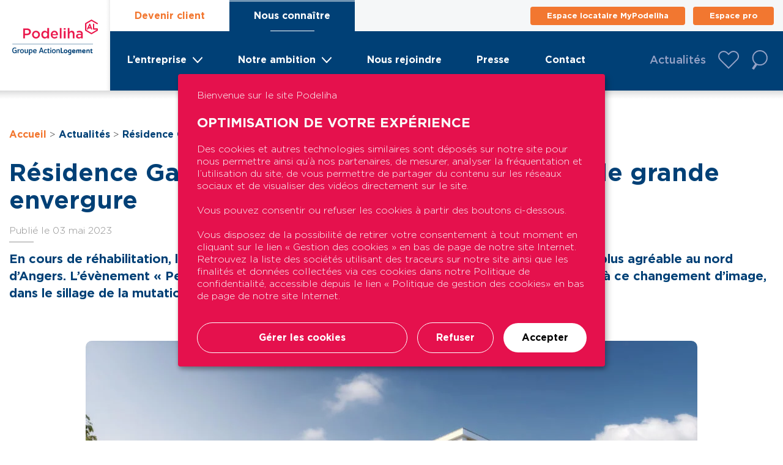

--- FILE ---
content_type: text/html; charset=UTF-8
request_url: https://podeliha.fr/actualites/residence-gabriel-baron-une-transformation-de-grande-envergure/
body_size: 28808
content:
<!doctype html>
<html lang="fr-FR">
<head>
	<meta charset="UTF-8">
	<meta name="viewport" content="width=device-width, initial-scale=1, viewport-fit=cover">
    <meta name="format-detection" content="telephone=no">
	<link rel="profile" href="https://gmpg.org/xfn/11">

    <script src="https://cdn.jsdelivr.net/npm/bootstrap@5.2.3/dist/js/bootstrap.min.js" integrity="sha384-cuYeSxntonz0PPNlHhBs68uyIAVpIIOZZ5JqeqvYYIcEL727kskC66kF92t6Xl2V" crossorigin="anonymous"></script>
    <script src="https://impactco2.fr/scripts/detection.js"></script>

    <!-- Google Tag Manager -->
<!--    <script>(function(w,d,s,l,i){w[l]=w[l]||[];w[l].push({'gtm.start':-->
<!--                new Date().getTime(),event:'gtm.js'});var f=d.getElementsByTagName(s)[0],-->
<!--            j=d.createElement(s),dl=l!='dataLayer'?'&l='+l:'';j.async=true;j.src=-->
<!--            'https://www.googletagmanager.com/gtm.js?id='+i+dl;f.parentNode.insertBefore(j,f);-->
<!--        })(window,document,'script','dataLayer','GTM-M9LKMVP');</script>-->
    <!-- End Google Tag Manager -->

    <!-- Google tag (gtag.js) -->
<!--    <script async src="https://www.googletagmanager.com/gtag/js?id=G-B819R8WLXW"></script>-->
<!--    <script>-->
<!--        window.dataLayer = window.dataLayer || [];-->
<!--        function gtag(){dataLayer.push(arguments);}-->
<!--        gtag('js', new Date());-->
<!---->
<!--        gtag('config', 'G-B819R8WLXW');-->
<!--    </script>-->
<!---->
<!--    <script defer src="https://api.kiprotect.com/v1/privacy-managers/f747eb42ef57d3a7ae0c47bab09d54fa/klaro.js">-->
<!--    </script>-->
	<meta name='robots' content='index, follow, max-image-preview:large, max-snippet:-1, max-video-preview:-1' />

	<!-- This site is optimized with the Yoast SEO plugin v26.7 - https://yoast.com/wordpress/plugins/seo/ -->
	<title>Résidence Gabriel Baron : une transformation de grande envergure - Podeliha</title>
	<meta name="description" content="Podeliha vise le label BBC rénovation avec la réhabilitation de la résidence Gabriel Baron, située dans le quartier Monplaisir à Angers." />
	<link rel="canonical" href="https://podeliha.fr/actualites/residence-gabriel-baron-une-transformation-de-grande-envergure/" />
	<meta property="og:locale" content="fr_FR" />
	<meta property="og:type" content="article" />
	<meta property="og:title" content="Résidence Gabriel Baron : une transformation de grande envergure - Podeliha" />
	<meta property="og:description" content="Podeliha vise le label BBC rénovation avec la réhabilitation de la résidence Gabriel Baron, située dans le quartier Monplaisir à Angers." />
	<meta property="og:url" content="https://podeliha.fr/actualites/residence-gabriel-baron-une-transformation-de-grande-envergure/" />
	<meta property="og:site_name" content="Podeliha" />
	<meta property="article:publisher" content="https://www.facebook.com/podeliha/" />
	<meta property="article:published_time" content="2023-05-03T06:00:43+00:00" />
	<meta property="article:modified_time" content="2024-02-02T10:32:35+00:00" />
	<meta property="og:image" content="https://podeliha.fr/wp-content/uploads/2023/04/rehabilitation-gabriel-baron-scaled-e1684911109665.jpeg" />
	<meta property="og:image:width" content="1000" />
	<meta property="og:image:height" content="595" />
	<meta property="og:image:type" content="image/jpeg" />
	<meta name="author" content="Baptiste Laroche" />
	<meta name="twitter:card" content="summary_large_image" />
	<meta name="twitter:creator" content="@Podeliha_AL" />
	<meta name="twitter:site" content="@Podeliha_AL" />
	<meta name="twitter:label1" content="Écrit par" />
	<meta name="twitter:data1" content="Baptiste Laroche" />
	<meta name="twitter:label2" content="Durée de lecture estimée" />
	<meta name="twitter:data2" content="1 minute" />
	<script type="application/ld+json" class="yoast-schema-graph">{"@context":"https://schema.org","@graph":[{"@type":"Article","@id":"https://podeliha.fr/actualites/residence-gabriel-baron-une-transformation-de-grande-envergure/#article","isPartOf":{"@id":"https://podeliha.fr/actualites/residence-gabriel-baron-une-transformation-de-grande-envergure/"},"author":{"name":"Baptiste Laroche","@id":"https://podeliha.fr/#/schema/person/202f9d0a154e384cfb27df166de98933"},"headline":"Résidence Gabriel Baron : une transformation de grande envergure","datePublished":"2023-05-03T06:00:43+00:00","dateModified":"2024-02-02T10:32:35+00:00","mainEntityOfPage":{"@id":"https://podeliha.fr/actualites/residence-gabriel-baron-une-transformation-de-grande-envergure/"},"wordCount":9,"publisher":{"@id":"https://podeliha.fr/#organization"},"image":{"@id":"https://podeliha.fr/actualites/residence-gabriel-baron-une-transformation-de-grande-envergure/#primaryimage"},"thumbnailUrl":"https://podeliha.fr/wp-content/uploads/2023/04/rehabilitation-gabriel-baron-scaled-e1684911109665.jpeg","articleSection":["Institutionnelles","Locataires","Toutes les actus"],"inLanguage":"fr-FR"},{"@type":"WebPage","@id":"https://podeliha.fr/actualites/residence-gabriel-baron-une-transformation-de-grande-envergure/","url":"https://podeliha.fr/actualites/residence-gabriel-baron-une-transformation-de-grande-envergure/","name":"Résidence Gabriel Baron : une transformation de grande envergure - Podeliha","isPartOf":{"@id":"https://podeliha.fr/#website"},"primaryImageOfPage":{"@id":"https://podeliha.fr/actualites/residence-gabriel-baron-une-transformation-de-grande-envergure/#primaryimage"},"image":{"@id":"https://podeliha.fr/actualites/residence-gabriel-baron-une-transformation-de-grande-envergure/#primaryimage"},"thumbnailUrl":"https://podeliha.fr/wp-content/uploads/2023/04/rehabilitation-gabriel-baron-scaled-e1684911109665.jpeg","datePublished":"2023-05-03T06:00:43+00:00","dateModified":"2024-02-02T10:32:35+00:00","description":"Podeliha vise le label BBC rénovation avec la réhabilitation de la résidence Gabriel Baron, située dans le quartier Monplaisir à Angers.","breadcrumb":{"@id":"https://podeliha.fr/actualites/residence-gabriel-baron-une-transformation-de-grande-envergure/#breadcrumb"},"inLanguage":"fr-FR","potentialAction":[{"@type":"ReadAction","target":["https://podeliha.fr/actualites/residence-gabriel-baron-une-transformation-de-grande-envergure/"]}]},{"@type":"ImageObject","inLanguage":"fr-FR","@id":"https://podeliha.fr/actualites/residence-gabriel-baron-une-transformation-de-grande-envergure/#primaryimage","url":"https://podeliha.fr/wp-content/uploads/2023/04/rehabilitation-gabriel-baron-scaled-e1684911109665.jpeg","contentUrl":"https://podeliha.fr/wp-content/uploads/2023/04/rehabilitation-gabriel-baron-scaled-e1684911109665.jpeg","width":1000,"height":595,"caption":"Réhabilitation de la résidence Gabriel Baron à Angers"},{"@type":"BreadcrumbList","@id":"https://podeliha.fr/actualites/residence-gabriel-baron-une-transformation-de-grande-envergure/#breadcrumb","itemListElement":[{"@type":"ListItem","position":1,"name":"Home","item":"https://podeliha.fr/"},{"@type":"ListItem","position":2,"name":"Actualités","item":"https://podeliha.fr/actualites/"},{"@type":"ListItem","position":3,"name":"Résidence Gabriel Baron : une transformation de grande envergure"}]},{"@type":"WebSite","@id":"https://podeliha.fr/#website","url":"https://podeliha.fr/","name":"Podeliha","description":"","publisher":{"@id":"https://podeliha.fr/#organization"},"potentialAction":[{"@type":"SearchAction","target":{"@type":"EntryPoint","urlTemplate":"https://podeliha.fr/?s={search_term_string}"},"query-input":{"@type":"PropertyValueSpecification","valueRequired":true,"valueName":"search_term_string"}}],"inLanguage":"fr-FR"},{"@type":"Organization","@id":"https://podeliha.fr/#organization","name":"Podeliha","url":"https://podeliha.fr/","logo":{"@type":"ImageObject","inLanguage":"fr-FR","@id":"https://podeliha.fr/#/schema/logo/image/","url":"https://podeliha.fr/wp-content/uploads/2022/11/favicon.png","contentUrl":"https://podeliha.fr/wp-content/uploads/2022/11/favicon.png","width":72,"height":72,"caption":"Podeliha"},"image":{"@id":"https://podeliha.fr/#/schema/logo/image/"},"sameAs":["https://www.facebook.com/podeliha/","https://x.com/Podeliha_AL"]},{"@type":"Person","@id":"https://podeliha.fr/#/schema/person/202f9d0a154e384cfb27df166de98933","name":"Baptiste Laroche","image":{"@type":"ImageObject","inLanguage":"fr-FR","@id":"https://podeliha.fr/#/schema/person/image/","url":"https://secure.gravatar.com/avatar/252a15f158a5525e318dddaa11881fbc0aa47e96126520d5b1ae015499a7efac?s=96&d=mm&r=g","contentUrl":"https://secure.gravatar.com/avatar/252a15f158a5525e318dddaa11881fbc0aa47e96126520d5b1ae015499a7efac?s=96&d=mm&r=g","caption":"Baptiste Laroche"},"url":"https://podeliha.fr/author/blaroche/"}]}</script>
	<!-- / Yoast SEO plugin. -->


<link rel='dns-prefetch' href='//static.addtoany.com' />
<link rel='dns-prefetch' href='//cdnjs.cloudflare.com' />
<link rel="alternate" type="application/rss+xml" title="Podeliha &raquo; Flux" href="https://podeliha.fr/feed/" />
<link rel="alternate" title="oEmbed (JSON)" type="application/json+oembed" href="https://podeliha.fr/wp-json/oembed/1.0/embed?url=https%3A%2F%2Fpodeliha.fr%2Factualites%2Fresidence-gabriel-baron-une-transformation-de-grande-envergure%2F" />
<link rel="alternate" title="oEmbed (XML)" type="text/xml+oembed" href="https://podeliha.fr/wp-json/oembed/1.0/embed?url=https%3A%2F%2Fpodeliha.fr%2Factualites%2Fresidence-gabriel-baron-une-transformation-de-grande-envergure%2F&#038;format=xml" />
<style id='wp-img-auto-sizes-contain-inline-css' type='text/css'>
img:is([sizes=auto i],[sizes^="auto," i]){contain-intrinsic-size:3000px 1500px}
/*# sourceURL=wp-img-auto-sizes-contain-inline-css */
</style>
<style id='wp-emoji-styles-inline-css' type='text/css'>

	img.wp-smiley, img.emoji {
		display: inline !important;
		border: none !important;
		box-shadow: none !important;
		height: 1em !important;
		width: 1em !important;
		margin: 0 0.07em !important;
		vertical-align: -0.1em !important;
		background: none !important;
		padding: 0 !important;
	}
/*# sourceURL=wp-emoji-styles-inline-css */
</style>
<style id='wp-block-library-inline-css' type='text/css'>
:root{--wp-block-synced-color:#7a00df;--wp-block-synced-color--rgb:122,0,223;--wp-bound-block-color:var(--wp-block-synced-color);--wp-editor-canvas-background:#ddd;--wp-admin-theme-color:#007cba;--wp-admin-theme-color--rgb:0,124,186;--wp-admin-theme-color-darker-10:#006ba1;--wp-admin-theme-color-darker-10--rgb:0,107,160.5;--wp-admin-theme-color-darker-20:#005a87;--wp-admin-theme-color-darker-20--rgb:0,90,135;--wp-admin-border-width-focus:2px}@media (min-resolution:192dpi){:root{--wp-admin-border-width-focus:1.5px}}.wp-element-button{cursor:pointer}:root .has-very-light-gray-background-color{background-color:#eee}:root .has-very-dark-gray-background-color{background-color:#313131}:root .has-very-light-gray-color{color:#eee}:root .has-very-dark-gray-color{color:#313131}:root .has-vivid-green-cyan-to-vivid-cyan-blue-gradient-background{background:linear-gradient(135deg,#00d084,#0693e3)}:root .has-purple-crush-gradient-background{background:linear-gradient(135deg,#34e2e4,#4721fb 50%,#ab1dfe)}:root .has-hazy-dawn-gradient-background{background:linear-gradient(135deg,#faaca8,#dad0ec)}:root .has-subdued-olive-gradient-background{background:linear-gradient(135deg,#fafae1,#67a671)}:root .has-atomic-cream-gradient-background{background:linear-gradient(135deg,#fdd79a,#004a59)}:root .has-nightshade-gradient-background{background:linear-gradient(135deg,#330968,#31cdcf)}:root .has-midnight-gradient-background{background:linear-gradient(135deg,#020381,#2874fc)}:root{--wp--preset--font-size--normal:16px;--wp--preset--font-size--huge:42px}.has-regular-font-size{font-size:1em}.has-larger-font-size{font-size:2.625em}.has-normal-font-size{font-size:var(--wp--preset--font-size--normal)}.has-huge-font-size{font-size:var(--wp--preset--font-size--huge)}.has-text-align-center{text-align:center}.has-text-align-left{text-align:left}.has-text-align-right{text-align:right}.has-fit-text{white-space:nowrap!important}#end-resizable-editor-section{display:none}.aligncenter{clear:both}.items-justified-left{justify-content:flex-start}.items-justified-center{justify-content:center}.items-justified-right{justify-content:flex-end}.items-justified-space-between{justify-content:space-between}.screen-reader-text{border:0;clip-path:inset(50%);height:1px;margin:-1px;overflow:hidden;padding:0;position:absolute;width:1px;word-wrap:normal!important}.screen-reader-text:focus{background-color:#ddd;clip-path:none;color:#444;display:block;font-size:1em;height:auto;left:5px;line-height:normal;padding:15px 23px 14px;text-decoration:none;top:5px;width:auto;z-index:100000}html :where(.has-border-color){border-style:solid}html :where([style*=border-top-color]){border-top-style:solid}html :where([style*=border-right-color]){border-right-style:solid}html :where([style*=border-bottom-color]){border-bottom-style:solid}html :where([style*=border-left-color]){border-left-style:solid}html :where([style*=border-width]){border-style:solid}html :where([style*=border-top-width]){border-top-style:solid}html :where([style*=border-right-width]){border-right-style:solid}html :where([style*=border-bottom-width]){border-bottom-style:solid}html :where([style*=border-left-width]){border-left-style:solid}html :where(img[class*=wp-image-]){height:auto;max-width:100%}:where(figure){margin:0 0 1em}html :where(.is-position-sticky){--wp-admin--admin-bar--position-offset:var(--wp-admin--admin-bar--height,0px)}@media screen and (max-width:600px){html :where(.is-position-sticky){--wp-admin--admin-bar--position-offset:0px}}

/*# sourceURL=wp-block-library-inline-css */
</style><style id='global-styles-inline-css' type='text/css'>
:root{--wp--preset--aspect-ratio--square: 1;--wp--preset--aspect-ratio--4-3: 4/3;--wp--preset--aspect-ratio--3-4: 3/4;--wp--preset--aspect-ratio--3-2: 3/2;--wp--preset--aspect-ratio--2-3: 2/3;--wp--preset--aspect-ratio--16-9: 16/9;--wp--preset--aspect-ratio--9-16: 9/16;--wp--preset--color--black: #000000;--wp--preset--color--cyan-bluish-gray: #abb8c3;--wp--preset--color--white: #ffffff;--wp--preset--color--pale-pink: #f78da7;--wp--preset--color--vivid-red: #cf2e2e;--wp--preset--color--luminous-vivid-orange: #ff6900;--wp--preset--color--luminous-vivid-amber: #fcb900;--wp--preset--color--light-green-cyan: #7bdcb5;--wp--preset--color--vivid-green-cyan: #00d084;--wp--preset--color--pale-cyan-blue: #8ed1fc;--wp--preset--color--vivid-cyan-blue: #0693e3;--wp--preset--color--vivid-purple: #9b51e0;--wp--preset--gradient--vivid-cyan-blue-to-vivid-purple: linear-gradient(135deg,rgb(6,147,227) 0%,rgb(155,81,224) 100%);--wp--preset--gradient--light-green-cyan-to-vivid-green-cyan: linear-gradient(135deg,rgb(122,220,180) 0%,rgb(0,208,130) 100%);--wp--preset--gradient--luminous-vivid-amber-to-luminous-vivid-orange: linear-gradient(135deg,rgb(252,185,0) 0%,rgb(255,105,0) 100%);--wp--preset--gradient--luminous-vivid-orange-to-vivid-red: linear-gradient(135deg,rgb(255,105,0) 0%,rgb(207,46,46) 100%);--wp--preset--gradient--very-light-gray-to-cyan-bluish-gray: linear-gradient(135deg,rgb(238,238,238) 0%,rgb(169,184,195) 100%);--wp--preset--gradient--cool-to-warm-spectrum: linear-gradient(135deg,rgb(74,234,220) 0%,rgb(151,120,209) 20%,rgb(207,42,186) 40%,rgb(238,44,130) 60%,rgb(251,105,98) 80%,rgb(254,248,76) 100%);--wp--preset--gradient--blush-light-purple: linear-gradient(135deg,rgb(255,206,236) 0%,rgb(152,150,240) 100%);--wp--preset--gradient--blush-bordeaux: linear-gradient(135deg,rgb(254,205,165) 0%,rgb(254,45,45) 50%,rgb(107,0,62) 100%);--wp--preset--gradient--luminous-dusk: linear-gradient(135deg,rgb(255,203,112) 0%,rgb(199,81,192) 50%,rgb(65,88,208) 100%);--wp--preset--gradient--pale-ocean: linear-gradient(135deg,rgb(255,245,203) 0%,rgb(182,227,212) 50%,rgb(51,167,181) 100%);--wp--preset--gradient--electric-grass: linear-gradient(135deg,rgb(202,248,128) 0%,rgb(113,206,126) 100%);--wp--preset--gradient--midnight: linear-gradient(135deg,rgb(2,3,129) 0%,rgb(40,116,252) 100%);--wp--preset--font-size--small: 13px;--wp--preset--font-size--medium: 20px;--wp--preset--font-size--large: 36px;--wp--preset--font-size--x-large: 42px;--wp--preset--spacing--20: 0.44rem;--wp--preset--spacing--30: 0.67rem;--wp--preset--spacing--40: 1rem;--wp--preset--spacing--50: 1.5rem;--wp--preset--spacing--60: 2.25rem;--wp--preset--spacing--70: 3.38rem;--wp--preset--spacing--80: 5.06rem;--wp--preset--shadow--natural: 6px 6px 9px rgba(0, 0, 0, 0.2);--wp--preset--shadow--deep: 12px 12px 50px rgba(0, 0, 0, 0.4);--wp--preset--shadow--sharp: 6px 6px 0px rgba(0, 0, 0, 0.2);--wp--preset--shadow--outlined: 6px 6px 0px -3px rgb(255, 255, 255), 6px 6px rgb(0, 0, 0);--wp--preset--shadow--crisp: 6px 6px 0px rgb(0, 0, 0);}:where(.is-layout-flex){gap: 0.5em;}:where(.is-layout-grid){gap: 0.5em;}body .is-layout-flex{display: flex;}.is-layout-flex{flex-wrap: wrap;align-items: center;}.is-layout-flex > :is(*, div){margin: 0;}body .is-layout-grid{display: grid;}.is-layout-grid > :is(*, div){margin: 0;}:where(.wp-block-columns.is-layout-flex){gap: 2em;}:where(.wp-block-columns.is-layout-grid){gap: 2em;}:where(.wp-block-post-template.is-layout-flex){gap: 1.25em;}:where(.wp-block-post-template.is-layout-grid){gap: 1.25em;}.has-black-color{color: var(--wp--preset--color--black) !important;}.has-cyan-bluish-gray-color{color: var(--wp--preset--color--cyan-bluish-gray) !important;}.has-white-color{color: var(--wp--preset--color--white) !important;}.has-pale-pink-color{color: var(--wp--preset--color--pale-pink) !important;}.has-vivid-red-color{color: var(--wp--preset--color--vivid-red) !important;}.has-luminous-vivid-orange-color{color: var(--wp--preset--color--luminous-vivid-orange) !important;}.has-luminous-vivid-amber-color{color: var(--wp--preset--color--luminous-vivid-amber) !important;}.has-light-green-cyan-color{color: var(--wp--preset--color--light-green-cyan) !important;}.has-vivid-green-cyan-color{color: var(--wp--preset--color--vivid-green-cyan) !important;}.has-pale-cyan-blue-color{color: var(--wp--preset--color--pale-cyan-blue) !important;}.has-vivid-cyan-blue-color{color: var(--wp--preset--color--vivid-cyan-blue) !important;}.has-vivid-purple-color{color: var(--wp--preset--color--vivid-purple) !important;}.has-black-background-color{background-color: var(--wp--preset--color--black) !important;}.has-cyan-bluish-gray-background-color{background-color: var(--wp--preset--color--cyan-bluish-gray) !important;}.has-white-background-color{background-color: var(--wp--preset--color--white) !important;}.has-pale-pink-background-color{background-color: var(--wp--preset--color--pale-pink) !important;}.has-vivid-red-background-color{background-color: var(--wp--preset--color--vivid-red) !important;}.has-luminous-vivid-orange-background-color{background-color: var(--wp--preset--color--luminous-vivid-orange) !important;}.has-luminous-vivid-amber-background-color{background-color: var(--wp--preset--color--luminous-vivid-amber) !important;}.has-light-green-cyan-background-color{background-color: var(--wp--preset--color--light-green-cyan) !important;}.has-vivid-green-cyan-background-color{background-color: var(--wp--preset--color--vivid-green-cyan) !important;}.has-pale-cyan-blue-background-color{background-color: var(--wp--preset--color--pale-cyan-blue) !important;}.has-vivid-cyan-blue-background-color{background-color: var(--wp--preset--color--vivid-cyan-blue) !important;}.has-vivid-purple-background-color{background-color: var(--wp--preset--color--vivid-purple) !important;}.has-black-border-color{border-color: var(--wp--preset--color--black) !important;}.has-cyan-bluish-gray-border-color{border-color: var(--wp--preset--color--cyan-bluish-gray) !important;}.has-white-border-color{border-color: var(--wp--preset--color--white) !important;}.has-pale-pink-border-color{border-color: var(--wp--preset--color--pale-pink) !important;}.has-vivid-red-border-color{border-color: var(--wp--preset--color--vivid-red) !important;}.has-luminous-vivid-orange-border-color{border-color: var(--wp--preset--color--luminous-vivid-orange) !important;}.has-luminous-vivid-amber-border-color{border-color: var(--wp--preset--color--luminous-vivid-amber) !important;}.has-light-green-cyan-border-color{border-color: var(--wp--preset--color--light-green-cyan) !important;}.has-vivid-green-cyan-border-color{border-color: var(--wp--preset--color--vivid-green-cyan) !important;}.has-pale-cyan-blue-border-color{border-color: var(--wp--preset--color--pale-cyan-blue) !important;}.has-vivid-cyan-blue-border-color{border-color: var(--wp--preset--color--vivid-cyan-blue) !important;}.has-vivid-purple-border-color{border-color: var(--wp--preset--color--vivid-purple) !important;}.has-vivid-cyan-blue-to-vivid-purple-gradient-background{background: var(--wp--preset--gradient--vivid-cyan-blue-to-vivid-purple) !important;}.has-light-green-cyan-to-vivid-green-cyan-gradient-background{background: var(--wp--preset--gradient--light-green-cyan-to-vivid-green-cyan) !important;}.has-luminous-vivid-amber-to-luminous-vivid-orange-gradient-background{background: var(--wp--preset--gradient--luminous-vivid-amber-to-luminous-vivid-orange) !important;}.has-luminous-vivid-orange-to-vivid-red-gradient-background{background: var(--wp--preset--gradient--luminous-vivid-orange-to-vivid-red) !important;}.has-very-light-gray-to-cyan-bluish-gray-gradient-background{background: var(--wp--preset--gradient--very-light-gray-to-cyan-bluish-gray) !important;}.has-cool-to-warm-spectrum-gradient-background{background: var(--wp--preset--gradient--cool-to-warm-spectrum) !important;}.has-blush-light-purple-gradient-background{background: var(--wp--preset--gradient--blush-light-purple) !important;}.has-blush-bordeaux-gradient-background{background: var(--wp--preset--gradient--blush-bordeaux) !important;}.has-luminous-dusk-gradient-background{background: var(--wp--preset--gradient--luminous-dusk) !important;}.has-pale-ocean-gradient-background{background: var(--wp--preset--gradient--pale-ocean) !important;}.has-electric-grass-gradient-background{background: var(--wp--preset--gradient--electric-grass) !important;}.has-midnight-gradient-background{background: var(--wp--preset--gradient--midnight) !important;}.has-small-font-size{font-size: var(--wp--preset--font-size--small) !important;}.has-medium-font-size{font-size: var(--wp--preset--font-size--medium) !important;}.has-large-font-size{font-size: var(--wp--preset--font-size--large) !important;}.has-x-large-font-size{font-size: var(--wp--preset--font-size--x-large) !important;}
/*# sourceURL=global-styles-inline-css */
</style>

<style id='classic-theme-styles-inline-css' type='text/css'>
/*! This file is auto-generated */
.wp-block-button__link{color:#fff;background-color:#32373c;border-radius:9999px;box-shadow:none;text-decoration:none;padding:calc(.667em + 2px) calc(1.333em + 2px);font-size:1.125em}.wp-block-file__button{background:#32373c;color:#fff;text-decoration:none}
/*# sourceURL=/wp-includes/css/classic-themes.min.css */
</style>
<link rel='stylesheet' id='contact-form-7-css' href='https://podeliha.fr/wp-content/plugins/contact-form-7/includes/css/styles.css?ver=6.1.4' type='text/css' media='all' />
<link rel='stylesheet' id='genesii-starter-style-pret-css' href='https://podeliha.fr/wp-content/plugins/gii-podeliha-calcul-pret/css/style.css?ver=6.9' type='text/css' media='all' />
<link rel='stylesheet' id='leaflet-css' href='https://cdnjs.cloudflare.com/ajax/libs/leaflet/1.7.1/leaflet.css?ver=1768672081' type='text/css' media='' />
<link rel='stylesheet' id='wpa-css-css' href='https://podeliha.fr/wp-content/plugins/honeypot/includes/css/wpa.css?ver=2.3.04' type='text/css' media='all' />
<link rel='stylesheet' id='genesii-starter-style-css' href='https://podeliha.fr/wp-content/themes/podeliha/style.css?ver=6.9' type='text/css' media='all' />
<link rel='stylesheet' id='genesii-starter-styles-css' href='https://podeliha.fr/wp-content/themes/podeliha/dist/css/styles.css?ver=6.9' type='text/css' media='all' />
<link rel='stylesheet' id='simple-favorites-css' href='https://podeliha.fr/wp-content/plugins/favorites/assets/css/favorites.css?ver=2.3.6' type='text/css' media='all' />
<link rel='stylesheet' id='addtoany-css' href='https://podeliha.fr/wp-content/plugins/add-to-any/addtoany.min.css?ver=1.16' type='text/css' media='all' />
<script type="text/javascript" id="addtoany-core-js-before">
/* <![CDATA[ */
window.a2a_config=window.a2a_config||{};a2a_config.callbacks=[];a2a_config.overlays=[];a2a_config.templates={};a2a_localize = {
	Share: "Partager",
	Save: "Enregistrer",
	Subscribe: "S'abonner",
	Email: "E-mail",
	Bookmark: "Marque-page",
	ShowAll: "Montrer tout",
	ShowLess: "Montrer moins",
	FindServices: "Trouver des service(s)",
	FindAnyServiceToAddTo: "Trouver instantan&eacute;ment des services &agrave; ajouter &agrave;",
	PoweredBy: "Propuls&eacute; par",
	ShareViaEmail: "Partager par e-mail",
	SubscribeViaEmail: "S’abonner par e-mail",
	BookmarkInYourBrowser: "Ajouter un signet dans votre navigateur",
	BookmarkInstructions: "Appuyez sur Ctrl+D ou \u2318+D pour mettre cette page en signet",
	AddToYourFavorites: "Ajouter &agrave; vos favoris",
	SendFromWebOrProgram: "Envoyer depuis n’importe quelle adresse e-mail ou logiciel e-mail",
	EmailProgram: "Programme d’e-mail",
	More: "Plus&#8230;",
	ThanksForSharing: "Merci de partager !",
	ThanksForFollowing: "Merci de nous suivre !"
};


//# sourceURL=addtoany-core-js-before
/* ]]> */
</script>
<script type="text/javascript" defer src="https://static.addtoany.com/menu/page.js" id="addtoany-core-js"></script>
<script type="text/javascript" src="https://podeliha.fr/wp-includes/js/jquery/jquery.min.js?ver=3.7.1" id="jquery-core-js"></script>
<script type="text/javascript" src="https://podeliha.fr/wp-includes/js/jquery/jquery-migrate.min.js?ver=3.4.1" id="jquery-migrate-js"></script>
<script type="text/javascript" defer src="https://podeliha.fr/wp-content/plugins/add-to-any/addtoany.min.js?ver=1.1" id="addtoany-jquery-js"></script>
<script type="text/javascript" src="https://podeliha.fr/wp-includes/js/dist/hooks.min.js?ver=dd5603f07f9220ed27f1" id="wp-hooks-js"></script>
<script type="text/javascript" src="https://podeliha.fr/wp-includes/js/dist/i18n.min.js?ver=c26c3dc7bed366793375" id="wp-i18n-js"></script>
<script type="text/javascript" id="wp-i18n-js-after">
/* <![CDATA[ */
wp.i18n.setLocaleData( { 'text direction\u0004ltr': [ 'ltr' ] } );
//# sourceURL=wp-i18n-js-after
/* ]]> */
</script>
<script type="text/javascript" src="https://podeliha.fr/wp-content/plugins/gii-podeliha-calcul-pret/js/script.js?ver=6.9" id="genesii-starter-script-pret-js"></script>
<script type="text/javascript" src="https://podeliha.fr/wp-includes/js/jquery/ui/core.min.js?ver=1.13.3" id="jquery-ui-core-js"></script>
<script type="text/javascript" src="https://podeliha.fr/wp-includes/js/jquery/ui/mouse.min.js?ver=1.13.3" id="jquery-ui-mouse-js"></script>
<script type="text/javascript" src="https://podeliha.fr/wp-includes/js/jquery/ui/sortable.min.js?ver=1.13.3" id="jquery-ui-sortable-js"></script>
<script type="text/javascript" src="https://podeliha.fr/wp-includes/js/jquery/ui/resizable.min.js?ver=1.13.3" id="jquery-ui-resizable-js"></script>
<script type="text/javascript" src="https://podeliha.fr/wp-content/plugins/advanced-custom-fields-pro/assets/build/js/acf.min.js?ver=6.7.0.2" id="acf-js"></script>
<script type="text/javascript" src="https://podeliha.fr/wp-includes/js/dist/dom-ready.min.js?ver=f77871ff7694fffea381" id="wp-dom-ready-js"></script>
<script type="text/javascript" id="wp-a11y-js-translations">
/* <![CDATA[ */
( function( domain, translations ) {
	var localeData = translations.locale_data[ domain ] || translations.locale_data.messages;
	localeData[""].domain = domain;
	wp.i18n.setLocaleData( localeData, domain );
} )( "default", {"translation-revision-date":"2025-12-10 11:15:06+0000","generator":"GlotPress\/4.0.3","domain":"messages","locale_data":{"messages":{"":{"domain":"messages","plural-forms":"nplurals=2; plural=n > 1;","lang":"fr"},"Notifications":["Notifications"]}},"comment":{"reference":"wp-includes\/js\/dist\/a11y.js"}} );
//# sourceURL=wp-a11y-js-translations
/* ]]> */
</script>
<script type="text/javascript" src="https://podeliha.fr/wp-includes/js/dist/a11y.min.js?ver=cb460b4676c94bd228ed" id="wp-a11y-js"></script>
<script type="text/javascript" src="https://podeliha.fr/wp-content/plugins/advanced-custom-fields-pro/assets/build/js/acf-input.min.js?ver=6.7.0.2" id="acf-input-js"></script>
<script type="text/javascript" src="https://podeliha.fr/wp-content/plugins/ACF-Conditional-Taxonomy-Rules/includes/input_conditional_taxonomy.js?ver=3.0.0" id="acf-input-conditional-taxonomy-js"></script>
<script type="text/javascript" id="favorites-js-extra">
/* <![CDATA[ */
var favorites_data = {"ajaxurl":"https://podeliha.fr/wp-admin/admin-ajax.php","nonce":"c927fed645","favorite":"Favori","favorited":"Favoris","includecount":"","indicate_loading":"1","loading_text":"Chargement","loading_image":"","loading_image_active":"","loading_image_preload":"","cache_enabled":"1","button_options":{"button_type":"custom","custom_colors":false,"box_shadow":false,"include_count":false,"default":{"background_default":false,"border_default":false,"text_default":false,"icon_default":false,"count_default":false},"active":{"background_active":false,"border_active":false,"text_active":false,"icon_active":false,"count_active":false}},"authentication_modal_content":"\u003Cp\u003EConnectez-vous pour enregistrer vos favoris.\u003C/p\u003E\u003Cp\u003E\u003Ca href=\"#\" data-favorites-modal-close\u003EIgnorer cet avertissement\u003C/a\u003E\u003C/p\u003E","authentication_redirect":"","dev_mode":"","logged_in":"","user_id":"0","authentication_redirect_url":"https://podeliha.fr/8154_1077/"};
//# sourceURL=favorites-js-extra
/* ]]> */
</script>
<script type="text/javascript" src="https://podeliha.fr/wp-content/plugins/favorites/assets/js/favorites.min.js?ver=2.3.6" id="favorites-js"></script>
<link rel="https://api.w.org/" href="https://podeliha.fr/wp-json/" /><link rel="alternate" title="JSON" type="application/json" href="https://podeliha.fr/wp-json/wp/v2/posts/31081" /><link rel="EditURI" type="application/rsd+xml" title="RSD" href="https://podeliha.fr/xmlrpc.php?rsd" />
<meta name="generator" content="WordPress 6.9" />
<link rel='shortlink' href='https://podeliha.fr/?p=31081' />
<link rel="icon" href="https://podeliha.fr/wp-content/uploads/2022/11/favicon.png" sizes="32x32" />
<link rel="icon" href="https://podeliha.fr/wp-content/uploads/2022/11/favicon.png" sizes="192x192" />
<link rel="apple-touch-icon" href="https://podeliha.fr/wp-content/uploads/2022/11/favicon.png" />
<meta name="msapplication-TileImage" content="https://podeliha.fr/wp-content/uploads/2022/11/favicon.png" />

    <script src="https://cdn.jsdelivr.net/gh/AmauriC/tarteaucitron.js@1.9.6/tarteaucitron.js?locale=fr"></script>

    <script type="text/javascript">
        // tarteaucitron.init({
        //     "privacyUrl": "", /* Privacy policy url */
        //
        //     "hashtag": "#tarteaucitron", /* Open the panel with this hashtag */
        //     "cookieName": "tarteaucitron", /* Cookie name */
        //
        //     "orientation": "bottom", /* Banner position (top - bottom) */
        //
        //     "groupServices": false, /* Group services by category */
        //
        //     "showAlertSmall": false, /* Show the small banner on bottom right */
        //     "cookieslist": false, /* Show the cookie list */
        //
        //     "closePopup": false, /* Show a close X on the banner */
        //
        //     "showIcon": false, /* Show cookie icon to manage cookies */
        //     //"iconSrc": "", /* Optionnal: URL or base64 encoded image */
        //     "iconPosition": "BottomLeft", /* BottomRight, BottomLeft, TopRight and TopLeft */
        //
        //     "adblocker": false, /* Show a Warning if an adblocker is detected */
        //
        //     "DenyAllCta" : true, /* Show the deny all button */
        //     "AcceptAllCta" : true, /* Show the accept all button when highPrivacy on */
        //     "highPrivacy": true, /* HIGHLY RECOMMANDED Disable auto consent */
        //
        //     "handleBrowserDNTRequest": false, /* If Do Not Track == 1, disallow all */
        //
        //     "removeCredit": false, /* Remove credit link */
        //     "moreInfoLink": true, /* Show more info link */
        //
        //     "useExternalCss": false, /* If false, the tarteaucitron.css file will be loaded */
        //     "useExternalJs": false, /* If false, the tarteaucitron.js file will be loaded */
        //
        //     //"cookieDomain": ".my-multisite-domaine.fr", /* Shared cookie for multisite */
        //
        //     "readmoreLink": "", /* Change the default readmore link */
        //
        //     "mandatory": true, /* Show a message about mandatory cookies */
        // });

		// tarteaucitron.user.googlemapsKey = 'AIzaSyDw-P5H9s2xSoMpuAQ_CLs4VuN1NBV2Y-Y';
        // (tarteaucitron.job = tarteaucitron.job || []).push('googlemaps');
    </script>

	<style>.tarteaucitronSelfLink { display:none !important; }</style>

    <!-- Matomo -->
    <script>
        var _paq = window._paq = window._paq || [];
        /* tracker methods like "setCustomDimension" should be called before "trackPageView" */
        _paq.push(['trackPageView']);
        _paq.push(['enableLinkTracking']);
        (function() {
            var u="https://podeliha.matomo.cloud/";
            _paq.push(['setTrackerUrl', u+'matomo.php']);
            _paq.push(['setSiteId', '1']);
            var d=document, g=d.createElement('script'), s=d.getElementsByTagName('script')[0];
            g.async=true; g.src='//cdn.matomo.cloud/podeliha.matomo.cloud/matomo.js'; s.parentNode.insertBefore(g,s);
        })();
    </script>
    <!-- End Matomo Code -->

</head>
<body class="wp-singular post-template-default single single-post postid-31081 single-format-standard wp-custom-logo wp-theme-podeliha">
<div id="page" class="site ">

    <header id="masthead" class="menu site-header position-relative">
    <div class="menu__left">

        <a href="https://podeliha.fr">
            <svg xmlns="http://www.w3.org/2000/svg" width="206.797" height="85.117" viewBox="0 0 206.797 85.117">
                <g id="Groupe_50" data-name="Groupe 50" transform="translate(977.797 1440)">
                    <path id="Tracé_8" data-name="Tracé 8"
                          d="M-12.01-8.622h-7.24v-9.889a1.515,1.515,0,0,0-1.514-1.512,1.515,1.515,0,0,0-1.511,1.512v11.4A1.513,1.513,0,0,0-20.765-5.6h7.242v.7l-.066.035-12.334,7.1-.065-.035L-38.293-4.929V-19.251l.065-.035L-25.9-26.4l.065.037,13.083,7.55a1.472,1.472,0,0,0,1.141.155,1.477,1.477,0,0,0,.921-.706,1.487,1.487,0,0,0,.154-1.146,1.5,1.5,0,0,0-.705-.918l-13.9-8.029a1.509,1.509,0,0,0-.755-.2,1.5,1.5,0,0,0-.753.2L-40.56-21.432a1.511,1.511,0,0,0-.758,1.308l0,15.833a2.286,2.286,0,0,0,.247,1.07,1.675,1.675,0,0,0,.45.43l13.934,8.078a1.537,1.537,0,0,0,1.508,0L-11.257-2.72A1.509,1.509,0,0,0-10.5-4.031V-7.11a1.514,1.514,0,0,0-1.51-1.512"
                          transform="translate(-760.515 -1410.338)" fill="#ea184c"/>
                    <path id="Tracé_9" data-name="Tracé 9"
                          d="M-1.94-3.56l1.8-3.947L1.443-3.56ZM-.07-12.247a1.338,1.338,0,0,0-1.215.786L-6.552.114a1.34,1.34,0,0,0,.665,1.775,1.346,1.346,0,0,0,1.775-.665l.97-2.131.206.019a.494.494,0,0,0,.051,0h5.4L3.35,1.168a1.328,1.328,0,0,0,1.243.84,1.294,1.294,0,0,0,.494-.1A1.334,1.334,0,0,0,5.833.166L1.175-11.408A1.353,1.353,0,0,0-.07-12.247"
                          transform="translate(-790.505 -1417.942)" fill="#ea184c"/>
                    <path id="Tracé_10" data-name="Tracé 10"
                          d="M-2.686-4.516v1.741a.259.259,0,0,1-.262.257H-8.984a.256.256,0,0,1-.255-.257V-15.316a.214.214,0,0,1,.31-.2l1.885.926a.567.567,0,0,1,.32.505v9.306h3.776a.262.262,0,0,1,.262.26"
                          transform="translate(-851.393 -1356.975)" fill="#004076"/>
                    <path id="Tracé_11" data-name="Tracé 11"
                          d="M-2.725-1.851c0-1.929-.894-2.388-2.107-2.388s-2.086.459-2.086,2.388c0,1.909.881,2.4,2.086,2.4s2.107-.492,2.107-2.4m-6.651,0c0-3.289,2.015-4.518,4.544-4.518S-.278-5.034-.278-1.851A4.257,4.257,0,0,1-4.832,2.664,4.255,4.255,0,0,1-9.376-1.851"
                          transform="translate(-844.132 -1361.983)" fill="#004076"/>
                    <path id="Tracé_12" data-name="Tracé 12"
                          d="M-2.393-2.432V-6.207c-.494-.029-1-.029-1.377-.029-1.19,0-2,.545-2,2.388,0,.933.311,2.363,1.531,2.363a2.914,2.914,0,0,0,1.844-.947M.02-7.927V-.641C.02,3.46-1.187,4.8-4.735,4.8A8.407,8.407,0,0,1-7.15,4.391c-.121-.038-.258-.121-.237-.261l.22-1.27c.035-.193.1-.331.26-.279a8.414,8.414,0,0,0,1.979.223c2.087,0,2.534-.585,2.534-2.927V-.3A3.308,3.308,0,0,1-4.6.668c-2.741,0-3.635-2.5-3.635-4.516a4.217,4.217,0,0,1,4.48-4.518c.378,0,.942.019,1.531.055a.187.187,0,0,1,.089-.016l.43.031c.536.038,1.053.067,1.465.109.189.018.257.084.257.259"
                          transform="translate(-835.107 -1359.987)" fill="#004076"/>
                    <path id="Tracé_13" data-name="Tracé 13"
                          d="M-2.452-1.463C-2.609-2.673-3.112-2.9-4.245-2.9A1.484,1.484,0,0,0-5.939-1.463Zm2.427,0C-.025-.289-.4.364-1.68.364L-5.953.417C-5.73,1.674-4.847,1.93-3.607,1.884A4.442,4.442,0,0,0-1.23,1.035c.138-.1.294-.035.4.138L-.144,2.4c.07.154-.07.277-.153.326A5.584,5.584,0,0,1-3.968,4,4.168,4.168,0,0,1-8.435-.516c0-3.032,1.762-4.517,4.311-4.517a3.881,3.881,0,0,1,4.1,3.57"
                          transform="translate(-825.029 -1363.319)" fill="#004076"/>
                    <path id="Tracé_14" data-name="Tracé 14"
                          d="M-2.448-1.463C-2.6-2.673-3.1-2.9-4.238-2.9A1.475,1.475,0,0,0-5.926-1.463Zm2.434,0C-.014-.289-.391.364-1.669.364L-5.943.417c.228,1.257,1.1,1.514,2.345,1.468a4.423,4.423,0,0,0,2.376-.849c.138-.1.294-.035.4.138L-.136,2.4c.068.154-.067.277-.157.326A5.557,5.557,0,0,1-3.962,4,4.164,4.164,0,0,1-8.422-.516c0-3.032,1.753-4.517,4.308-4.517a3.878,3.878,0,0,1,4.1,3.57"
                          transform="translate(-800.656 -1363.319)" fill="#004076"/>
                    <path id="Tracé_15" data-name="Tracé 15"
                          d="M-2.272-4.314a6.3,6.3,0,0,1-2,.345A2.383,2.383,0,0,1-6.922-6.551v-4.263H-7.56a.226.226,0,0,1-.257-.255v-1.121l.9-.494V-13.6c0-.172.153-.264.309-.347l1.743-.86c.186-.1.356.021.356.245v1.739h1.778a.23.23,0,0,1,.26.259v1.5a.228.228,0,0,1-.26.255H-4.514V-7a.9.9,0,0,0,1,1,4.161,4.161,0,0,0,.985-.152c.155-.055.242.084.255.271l.244,1.309c0,.144-.119.21-.244.259"
                          transform="translate(-781.461 -1355.35)" fill="#004076"/>
                    <path id="Tracé_16" data-name="Tracé 16"
                          d="M-4.04,0A4.852,4.852,0,0,0-6.776,1.136,2.021,2.021,0,0,0-8.828,0,4.426,4.426,0,0,0-11.48,1.208V.228a.218.218,0,0,0-.313-.2l-1.77.882a.583.583,0,0,0-.331.511L-13.9,8.6a.23.23,0,0,0,.262.257h1.909a.214.214,0,0,0,.236-.218A.094.094,0,0,0-11.48,8.6V2.947a2.2,2.2,0,0,1,1.53-.789c.775,0,1.087.222,1.087,2.295V8.6a.226.226,0,0,0,.256.257h1.895A.229.229,0,0,0-6.449,8.6V2.842A2.338,2.338,0,0,1-4.92,2.157c.743,0,1.11.084,1.11,1.722V8.6a.225.225,0,0,0,.255.257h1.894A.225.225,0,0,0-1.4,8.6V3.1C-1.4.951-2.37,0-4.04,0"
                          transform="translate(-809.404 -1368.352)" fill="#004076"/>
                    <path id="Tracé_17" data-name="Tracé 17"
                          d="M-2.1,0A4.884,4.884,0,0,0-4.813,1.155V.228a.216.216,0,0,0-.311-.2L-6.9.911a.591.591,0,0,0-.331.511V8.6a.225.225,0,0,0,.254.257h1.915a.215.215,0,0,0,.224-.16.3.3,0,0,0,.021-.1V3.066a2.793,2.793,0,0,1,1.87-.909c.832,0,1.379.309,1.379,1.9V8.6a.228.228,0,0,0,.262.257H.589A.226.226,0,0,0,.849,8.6V3.347C.849,1-.152,0-2.1,0"
                          transform="translate(-791.598 -1368.352)" fill="#004076"/>
                    <path id="Tracé_18" data-name="Tracé 18"
                          d="M-4.37-5.509h-.7a1.078,1.078,0,0,1-1.123-.884A5.873,5.873,0,0,1-9.27-5.317c-3.7,0-5.765-2.215-5.765-6.818s2.246-6.817,5.95-6.817a7.1,7.1,0,0,1,3.754.905.254.254,0,0,1,.074.328l-.7,1.275c-.09.188-.293.188-.478.07A5.387,5.387,0,0,0-9.1-17.053c-2.083,0-3.688,1.524-3.688,4.918s1.419,4.918,3.5,4.918A5.349,5.349,0,0,0-6.454-8.324v-2.761H-9.048a.247.247,0,0,1-.277-.279v-1.4a.242.242,0,0,1,.277-.271h4.5a.242.242,0,0,1,.276.271v5a9.748,9.748,0,0,0,.184,1.992c.035.179-.094.267-.277.267"
                          transform="translate(-962.762 -1353.984)" fill="#004076"/>
                    <path id="Tracé_19" data-name="Tracé 19"
                          d="M-2.06-.1l-.016,1.768c0,.183-.089.256-.274.275-1.623.2-2.656.425-2.656,1.345V8.761c0,.181-.089.267-.275.267H-6.808c-.187,0-.279-.087-.279-.267V.1a.244.244,0,0,1,.279-.275H-6.2a1.109,1.109,0,0,1,1.2,1.193v.057a6.708,6.708,0,0,1,2.583-1.4C-2.2-.4-2.06-.3-2.06-.1"
                          transform="translate(-957.752 -1368.522)" fill="#004076"/>
                    <path id="Tracé_20" data-name="Tracé 20"
                          d="M-2.966-1.962c0-2.244-1.029-2.967-2.557-2.967s-2.561.724-2.561,2.967S-7.05,1-5.523,1-2.966.266-2.966-1.962m-7.239,0c0-3.48,2.008-4.789,4.682-4.789S-.848-5.33-.848-1.962A4.42,4.42,0,0,1-5.523,2.831,4.421,4.421,0,0,1-10.2-1.962"
                          transform="translate(-948.782 -1362.132)" fill="#004076"/>
                    <path id="Tracé_21" data-name="Tracé 21"
                          d="M-3.26-3.772h-.605c-.74,0-1.07-.459-1.2-1.193v-.021A5.011,5.011,0,0,1-8.177-3.58c-1.973,0-3.039-1.109-3.039-3.579V-12.7a.242.242,0,0,1,.275-.274h1.526a.244.244,0,0,1,.279.274v4.607c0,2.318.606,2.65,1.953,2.65A2.855,2.855,0,0,0-5.248-6.456V-12.7a.242.242,0,0,1,.275-.274h1.531a.242.242,0,0,1,.273.274v6.67a9.748,9.748,0,0,0,.184,1.992c.04.179-.091.267-.275.267"
                          transform="translate(-936.704 -1355.721)" fill="#004076"/>
                    <path id="Tracé_22" data-name="Tracé 22"
                          d="M-2.641-1.962c0-1.178-.314-2.925-1.987-2.925A3.922,3.922,0,0,0-7.009-3.6V.947C-6.343.983-5.682,1-5.165,1c1.548,0,2.524-.81,2.524-2.966m2.115,0c0,3.057-1.914,4.793-4.657,4.793-.48,0-1.142-.021-1.827-.057v4.2a.243.243,0,0,1-.272.276H-8.81a.244.244,0,0,1-.277-.276V-6.29a.242.242,0,0,1,.277-.275H-8.2a1.1,1.1,0,0,1,1.194,1.1,3.913,3.913,0,0,1,2.727-1.29c2.933,0,3.757,2.671,3.757,4.789"
                          transform="translate(-928.395 -1362.132)" fill="#004076"/>
                    <path id="Tracé_23" data-name="Tracé 23"
                          d="M-2.712-1.625C-2.844-3.2-3.433-3.769-4.979-3.769c-1.307,0-2.027.612-2.21,2.144Zm2.1,0v.017c0,.994-.35,1.582-1.492,1.582L-7.189,0c.2,1.718,1.25,2.219,2.817,2.16A4.849,4.849,0,0,0-1.736,1.19c.146-.113.294-.018.4.164l.551.977c.075.143-.052.276-.164.348A5.859,5.859,0,0,1-4.723,3.991c-2.1,0-4.606-1.124-4.606-4.793,0-3.2,1.77-4.789,4.442-4.789A3.983,3.983,0,0,1-.615-1.625"
                          transform="translate(-918.308 -1363.292)" fill="#004076"/>
                    <path id="Tracé_24" data-name="Tracé 24"
                          d="M-3.2-3.4-5.147-9.261-7.1-3.4ZM.454,1.567H-1.3a.3.3,0,0,1-.311-.218l-.938-2.8h-5.2l-.934,2.8A.3.3,0,0,1-9,1.567h-1.748c-.206,0-.3-.124-.226-.316l4.608-12.716a.3.3,0,0,1,.314-.226h1.805a.3.3,0,0,1,.314.226L.675,1.252c.074.192-.018.316-.221.316"
                          transform="translate(-902.405 -1361.06)" fill="#004076"/>
                    <path id="Tracé_25" data-name="Tracé 25"
                          d="M-3.01-3.434a5.138,5.138,0,0,1-3.369,1.2c-1.876-.021-3.976-1.09-3.976-4.807,0-3.684,2.137-4.774,3.976-4.774a5.855,5.855,0,0,1,3.206.885c.146.094.146.224.054.387l-.477.955a.385.385,0,0,1-.555.152,4.684,4.684,0,0,0-2.042-.557c-1.342,0-2.044.98-2.044,2.954s.7,2.979,2.044,2.979a4.5,4.5,0,0,0,2.246-.753c.2-.143.369-.13.479.035l.592.98c.071.124-.021.271-.134.365"
                          transform="translate(-890.959 -1357.068)" fill="#004076"/>
                    <path id="Tracé_26" data-name="Tracé 26"
                          d="M-2.342-4.608a6.6,6.6,0,0,1-2.1.37c-1.731,0-2.538-.977-2.538-2.768v-4.9h-.8a.245.245,0,0,1-.278-.274V-13.1l1.075-.419v-1.164a.456.456,0,0,1,.272-.4l1.457-.719c.2-.111.35,0,.35.238v1.937h2.061a.244.244,0,0,1,.277.274v1.18a.245.245,0,0,1-.277.274H-4.9v4.423c0,1.1.348,1.489,1.142,1.475a4.625,4.625,0,0,0,1.214-.209c.162-.049.239.094.278.3l.181,1.027c.018.143-.129.225-.255.28"
                          transform="translate(-885.127 -1355.064)" fill="#004076"/>
                    <path id="Tracé_27" data-name="Tracé 27"
                          d="M0-.4V7.535c0,.181.1.268.279.268H1.807c.186,0,.28-.087.28-.268V-1.126A.257.257,0,0,0,1.7-1.361c-.173.076-1.309.537-1.47.606A.391.391,0,0,0,0-.4"
                          transform="translate(-885.801 -1367.296)" fill="#004076"/>
                    <path id="Tracé_28" data-name="Tracé 28"
                          d="M-2.966-1.962c0-2.244-1.034-2.967-2.559-2.967s-2.561.724-2.561,2.967S-7.056,1-5.525,1-2.966.266-2.966-1.962m-7.239,0c0-3.48,2.006-4.789,4.68-4.789S-.846-5.33-.846-1.962A4.422,4.422,0,0,1-5.525,2.831,4.42,4.42,0,0,1-10.2-1.962"
                          transform="translate(-871.84 -1362.132)" fill="#004076"/>
                    <path id="Tracé_29" data-name="Tracé 29"
                          d="M-3.374-1.464v5.55c0,.18-.091.267-.275.267H-5.175c-.189,0-.282-.087-.282-.267V-.7c0-1.786-.422-2.467-1.763-2.467a3.265,3.265,0,0,0-2.3,1.194V4.087c0,.18-.094.267-.278.267h-1.529c-.185,0-.277-.087-.277-.267V-4.574a.256.256,0,0,1,.37-.238l1.453.589c.182.082.278.133.261.55.038-.9,1.731-1.364,3.017-1.364,1.974,0,3.13.923,3.13,3.572"
                          transform="translate(-859.577 -1363.847)" fill="#004076"/>
                    <path id="Tracé_30" data-name="Tracé 30"
                          d="M-.024-.277,1.1-.933a.1.1,0,0,1,.115,0l1.124.656a.1.1,0,0,1,.055.092v1.3a.116.116,0,0,1-.055.1l-1.124.652a.111.111,0,0,1-.115,0L-.024,1.211a.115.115,0,0,1-.059-.1v-1.3A.1.1,0,0,1-.024-.277"
                          transform="translate(-885.92 -1371.763)" fill="#004076"/>
                    <path id="Tracé_31" data-name="Tracé 31" d="M0-34.881H206.8V-120H0Z"
                          transform="translate(-977.797 -1320.002)" fill="none"/>
                    <path id="Tracé_32" data-name="Tracé 32" d="M.369-36.9H195.2v-1.05H.369Z"
                          transform="translate(-977.904 -1343.853)" fill="#004076"/>
                    <path id="Tracé_33" data-name="Tracé 33"
                          d="M-3.72-1.566H-8.6v8.6H-3.72c3.174,0,5.153-1.74,5.153-4.3,0-2.832-2.014-4.3-5.153-4.3m-.137,12.389H-8.6V18.5h-4.2V-5.387h9.418C2.185-5.387,5.7-2.248,5.7,2.632c0,5.392-4.3,8.191-9.555,8.191"
                          transform="translate(-938.424 -1413.367)" fill="#ea184c"/>
                    <path id="Tracé_34" data-name="Tracé 34"
                          d="M-3.916-1.482c-3.311,0-5.426,2.593-5.426,5.766A5.571,5.571,0,0,0-3.848,10.12c3.344,0,5.46-2.593,5.46-5.768A5.578,5.578,0,0,0-3.916-1.482m0,15.185a9.324,9.324,0,0,1-9.555-9.351A9.425,9.425,0,0,1-3.848-5.1,9.341,9.341,0,0,1,5.742,4.284,9.427,9.427,0,0,1-3.916,13.7"
                          transform="translate(-916.592 -1408.16)" fill="#ea184c"/>
                    <path id="Tracé_35" data-name="Tracé 35"
                          d="M-3.832-4.14c-2.833,0-5.187,2.183-5.187,5.8,0,3.549,2.388,5.8,5.187,5.8,2.764,0,5.221-2.285,5.221-5.8s-2.458-5.8-5.221-5.8M1.321,10.671v-3a7.213,7.213,0,0,1-6.143,3.38c-4.232,0-8.362-3.38-8.362-9.386s4.062-9.385,8.362-9.385A7.457,7.457,0,0,1,1.321-4.55v-9.692H5.45V10.671Z"
                          transform="translate(-894.391 -1405.537)" fill="#ea184c"/>
                    <path id="Tracé_36" data-name="Tracé 36"
                          d="M-5.468-3.328c-.273-2.662-1.841-4.743-4.573-4.743-2.525,0-4.3,1.945-4.676,4.743Zm-4.027,7.3A6.546,6.546,0,0,0-4.613,1.824l2.422,2.151a9.113,9.113,0,0,1-7.37,3.378A9,9,0,0,1-18.81-2.031c0-5.189,3.651-9.419,8.8-9.419,5.734,0,8.635,4.5,8.635,9.725,0,.375-.035.718-.068,1.126H-14.681A5.052,5.052,0,0,0-9.494,3.975"
                          transform="translate(-865.968 -1401.811)" fill="#ea184c"/>
                    <path id="Tracé_37" data-name="Tracé 37" d="M0-34.881H206.8V-120H0Z"
                          transform="translate(-977.797 -1320.002)" fill="none"/>
                    <path id="Tracé_38" data-name="Tracé 38" d="M161.929-91.491h4.129v24.913h-4.129Z"
                          transform="translate(-1024.866 -1328.288)" fill="#ea184c"/>
                    <path id="Tracé_39" data-name="Tracé 39"
                          d="M175.616-84.513h4.13v18.019h-4.13Zm-.17-6.689h4.436v3.925h-4.436Z"
                          transform="translate(-1028.795 -1328.372)" fill="#ea184c"/>
                    <path id="Tracé_40" data-name="Tracé 40"
                          d="M-1.692-10.209H-5.821V-35.122h4.129v9.692A6.484,6.484,0,0,1,3.938-28.6c4.062,0,6.417,2.73,6.417,6.927v11.468H6.226V-20.448c0-2.8-1.4-4.4-3.857-4.4-2.389,0-4.061,1.673-4.061,4.47Z"
                          transform="translate(-837.836 -1384.657)" fill="#ea184c"/>
                    <path id="Tracé_41" data-name="Tracé 41"
                          d="M-5.063-4.364a11.807,11.807,0,0,0-4.13-.718c-2.593,0-4.13,1.058-4.13,2.9v.068C-13.323-.4-11.786.55-9.841.55c2.73,0,4.778-1.536,4.778-3.788Zm-.1,7.644V1.061A7.28,7.28,0,0,1-11,3.656c-3.413,0-6.416-1.946-6.416-5.563v-.069c0-3.89,3.105-5.8,7.3-5.8a15.154,15.154,0,0,1,4.983.751V-7.47c0-2.492-1.57-3.856-4.437-3.856A12.525,12.525,0,0,0-14.72-10.2l-1.127-3.31a15.44,15.44,0,0,1,6.86-1.5c5.323,0,7.917,2.8,7.917,7.61V3.28Z"
                          transform="translate(-806.311 -1398.147)" fill="#ea184c"/>
                    <path id="Tracé_42" data-name="Tracé 42" d="M0-34.881H206.8V-120H0Z"
                          transform="translate(-977.797 -1320.002)" fill="none"/>
                </g>
            </svg>

        </a>
    </div>
    <div class="burger">
        <span></span>
        <span></span>
        <span></span>
    </div>
    <div class="menu__right ">
        <div class="close"></div>
        <div class="menu__right--choose">
            <div class="left">
                <a href="https://podeliha.fr" class="become ">
                    Devenir client                </a>
                <a href="https://podeliha.fr/nous-connaitre/" class="know active">
                    Nous connaître                </a>
            </div>
            <div class="right">
                <div class="menu-menu-surheader-container"><ul id="primary-menu" class="nav-menu"><li id="menu-item-29060" class="btn btn-primary small ml-2 menu-item menu-item-type-post_type menu-item-object-page menu-item-29060"><a href="https://podeliha.fr/my-podeliha/">Espace locataire MyPodeliha</a></li>
<li id="menu-item-28840" class="btn btn-primary small ml-2 menu-item menu-item-type-custom menu-item-object-custom menu-item-28840"><a href="https://podeliha.fr/espace-professionnel/">Espace pro</a></li>
</ul></div>            </div>
        </div>
        <span class="all">
                Tout            </span>
        <div class="menu__right--menu second-menu">
            <nav id="site-navigation" class="menu-nav w-auto">
                <div class="menu-menu-institutionnelles-container"><ul id="primary-menu" class="nav-menu menu__institutionnelles"><li id="menu-item-30285" class="menu-item menu-item-type-custom menu-item-object-custom menu-item-has-children menu-item-30285"><a href="#">L&rsquo;entreprise</a>
<ul class="sub-menu">
	<li id="menu-item-28932" class="menu-item menu-item-type-post_type menu-item-object-page menu-item-28932"><a href="https://podeliha.fr/nous-connaitre/presentation/">Présentation</a></li>
	<li id="menu-item-40730" class="menu-item menu-item-type-post_type menu-item-object-page menu-item-40730"><a href="https://podeliha.fr/nous-connaitre/notre-raison-detre/">Notre raison d’être</a></li>
	<li id="menu-item-28928" class="menu-item menu-item-type-post_type menu-item-object-page menu-item-28928"><a href="https://podeliha.fr/nous-connaitre/gouvernance/">Gouvernance</a></li>
	<li id="menu-item-30746" class="menu-item menu-item-type-post_type menu-item-object-page menu-item-30746"><a href="https://podeliha.fr/nous-connaitre/nos-filiales/">Nos filiales</a></li>
	<li id="menu-item-28930" class="menu-item menu-item-type-post_type menu-item-object-page menu-item-28930"><a href="https://podeliha.fr/nous-connaitre/nos-missions-nos-metiers/">Nos missions, nos métiers</a></li>
</ul>
</li>
<li id="menu-item-30286" class="menu-item menu-item-type-custom menu-item-object-custom menu-item-has-children menu-item-30286"><a href="#">Notre ambition</a>
<ul class="sub-menu">
	<li id="menu-item-40733" class="menu-item menu-item-type-post_type menu-item-object-page menu-item-has-children menu-item-40733"><a href="https://podeliha.fr/nous-connaitre/etre-acteur-de-la-ville-durable-de-demain/">Être acteur de la ville durable de demain</a>
	<ul class="sub-menu">
		<li id="menu-item-40731" class="menu-item menu-item-type-post_type menu-item-object-page menu-item-40731"><a href="https://podeliha.fr/nous-connaitre/etre-acteur-de-la-ville-durable-de-demain/accelerer-la-decarbonation-du-patrimoine/">Accélérer la décarbonation du patrimoine</a></li>
		<li id="menu-item-40734" class="menu-item menu-item-type-post_type menu-item-object-page menu-item-40734"><a href="https://podeliha.fr/nous-connaitre/etre-acteur-de-la-ville-durable-de-demain/mieux-integrer-ladaptation-aux-changements-climatiques-dans-nos-projets/">Mieux intégrer l’adaptation aux changements climatiques dans nos projets</a></li>
		<li id="menu-item-40732" class="menu-item menu-item-type-post_type menu-item-object-page menu-item-40732"><a href="https://podeliha.fr/nous-connaitre/etre-acteur-de-la-ville-durable-de-demain/accompagner-les-locataires-vers-des-pratiques-bas-carbone-et-resilientes/">Accompagner les locataires vers des pratiques bas carbone et résilientes</a></li>
		<li id="menu-item-40735" class="menu-item menu-item-type-post_type menu-item-object-page menu-item-40735"><a href="https://podeliha.fr/nous-connaitre/etre-acteur-de-la-ville-durable-de-demain/renforcer-lexemplarite-interne/">Renforcer l’exemplarité interne</a></li>
	</ul>
</li>
</ul>
</li>
<li id="menu-item-30716" class="menu-item menu-item-type-post_type menu-item-object-page menu-item-30716"><a href="https://podeliha.fr/nous-connaitre/nous-rejoindre/">Nous rejoindre</a></li>
<li id="menu-item-28658" class="menu-item menu-item-type-post_type menu-item-object-page menu-item-28658"><a href="https://podeliha.fr/nous-connaitre/presse/">Presse</a></li>
<li id="menu-item-29215" class="menu-item menu-item-type-post_type menu-item-object-page menu-item-29215"><a href="https://podeliha.fr/contact-nous-connaitre/">Contact</a></li>
</ul></div>            </nav><!-- #site-navigation -->
            <nav id="site-navigation-extra2" class="site-navigation-extra menu-nav w-auto">
                <div class="menu-menu-primary-3-container"><ul id="menu-menu-primary-3" class="menu"><li id="menu-item-101" class="actu menu-item menu-item-type-post_type menu-item-object-page current_page_parent menu-item-101"><a href="https://podeliha.fr/category/institutionnelles/" title="actualites">Actualités</a></li>
<li id="menu-item-28868" class="know d-lg-none menu-item menu-item-type-post_type menu-item-object-page menu-item-28868"><a href="https://podeliha.fr/nous-connaitre/">Nous connaitre</a></li>
<li id="menu-item-86" class="menu-icon favoris menu-item menu-item-type-post_type menu-item-object-page menu-item-86"><a href="https://podeliha.fr/page-des-favoris/">❤ <span class="simplefavorites-user-count" data-posttypes="all" data-siteid="1">0</span></a></li>
<li id="menu-item-87" class="menu-icon recherche menu-item menu-item-type-custom menu-item-object-custom menu-item-87"><a href="#">☌</a></li>
</ul></div>            </nav>
        </div>
        <form role="search" method="get"
      class="second-menu widget-search-menu widget-search-menu-page-all d-none d-lg-flex"
      action="/">
    <form class="d-flex align-items-center px-3 w-100" id="widget_search_menu">
        <input type="search" name="s"
               value=""
               placeholder="Votre recherche...">
        <button type="submit"
                class="btn btn-outline ">
            Rechercher
        </button>
        <span class="close-form">
            <svg xmlns="http://www.w3.org/2000/svg" width="23.334" height="23.334" viewBox="0 0 23.334 23.334">
  <g id="Groupe_732" data-name="Groupe 732" transform="translate(704.632 -3107.381) rotate(45)">
    <line id="Ligne_149" data-name="Ligne 149" y2="32" transform="translate(1715.5 2679.5)" fill="none" stroke="#f27730"
          stroke-width="1"/>
    <line id="Ligne_150" data-name="Ligne 150" x1="32" transform="translate(1699.5 2695.5)" fill="none" stroke="#f27730"
          stroke-width="1"/>
  </g>
</svg>
        </span>

    </form>
</form>        <div class="menu-mobile d-lg-none">

            <div class="menu-menu-surheader-container"><ul id="primary-menu" class="nav-menu"><li class="btn btn-primary small ml-2 menu-item menu-item-type-post_type menu-item-object-page menu-item-29060"><a href="https://podeliha.fr/my-podeliha/">Espace locataire MyPodeliha</a></li>
<li class="btn btn-primary small ml-2 menu-item menu-item-type-custom menu-item-object-custom menu-item-28840"><a href="https://podeliha.fr/espace-professionnel/">Espace pro</a></li>
</ul></div>        </div>
    </div>
</header>
	<div id="content" class="site-content">

    <div id="primary" class="content-area single-post">
        <main id="main" class="site-main site-main-single-post">
            <img
                    class="forme-left d-none d-md-inline-block"
                    src="https://podeliha.fr/wp-content/themes/podeliha/img/blob-page.svg"
                    alt="">
            <section>
                <div class="container-large py-4 pt-lg-5 pb-lg-2">
                                            <div class="breadcrumbs pb-2 pt-3" typeof="BreadcrumbList" vocab="https://schema.org/">
                            <span property="itemListElement" typeof="ListItem"><a property="item" typeof="WebPage" title="Go to Podeliha." href="https://podeliha.fr" class="home" ><span property="name">Accueil</span></a><meta property="position" content="1"></span> &gt; <span property="itemListElement" typeof="ListItem"><a property="item" typeof="WebPage" title="Aller à Actualités." href="https://podeliha.fr/actualites/" class="post-root post post-post" ><span property="name">Actualités</span></a><meta property="position" content="2"></span> &gt; <span property="itemListElement" typeof="ListItem"><span property="name" class="post post-post current-item">Résidence Gabriel Baron : une transformation de grande envergure</span><meta property="url" content="https://podeliha.fr/actualites/residence-gabriel-baron-une-transformation-de-grande-envergure/"><meta property="position" content="3"></span>                        </div>

                                    </div>
            </section>

            <section class="container-large pb-4 pb-lg-5 bloc-blog-single">
                <div class="pt-3 pb-3 bloc-blog-single-content">
                    <div class="d-flex justify-content-between align-items-start bloc-blog-single-titre mb-4">
                        <h1 class="title-h1 c-blue">Résidence Gabriel Baron : une transformation de grande envergure</h1>
                        <div class="text-grey underline-bottom-grey d-block">
                            Publié le 03 mai 2023                        </div>
                    </div>

                    <div class="content-text">

                                                    <h3 class="f-20 c-blue font-weight-bold pb-3 pb-md-5 extra-line-height chapeau">
                                En cours de réhabilitation, la résidence Gabriel Baron se transforme pour offrir un cadre de vie plus agréable au nord d’Angers. L’évènement « Petits gestes pour grands défis » organisé le 31 mars dernier participe à ce changement d’image, dans le sillage de la mutation du quartier Monplaisir.                            </h3>
                        
                                                    <div class="mt-3">
                                <img src="https://podeliha.fr/wp-content/uploads/2023/04/rehabilitation-gabriel-baron-scaled-e1684911109665.jpeg" class="img-responsive mx-auto"/>
                            </div>
                            <div class="mb-3 mb-md-5 pb-md-2 d-flex justify-content-center ">
                                                            </div>
                        
                        

                                                    <div class="container-large">
                                <div class="row content">
                                    <div class="col-12">
                                        <div>
                                            <h2>Des habitants sensibilisés à la gestion des encombrants</h2>
<p>Une benne en pied de résidence pour nettoyer ce vaste ensemble composé de cinq bâtiments de cinq étages et d’une tour de huit étages des encombrants présents dans ses caves et ses appartements. Avec cette initiative en apparence simple, Podeliha a répondu à une forte attente auprès des occupants de la résidence Gabriel Baron. La problématique des encombrants était en effet devenue une nuisance pesante en raison de leur dépôt sauvage dans les parties communes ou sur la voie publique. Avec l’évènement « Petits gestes pour grands défis », le bailleur social – en partenariat notamment avec le Pôle Territorial de Monplaisir – a voulu <strong>sensibiliser les habitants aux différentes solutions de collecte et de ramassage des encombrants </strong>autour de la résidence Gabriel Baron. Ressourcerie des Biscottes, Repair Café : il est en effet possible de donner une seconde vie à des appareils, des meubles et des objets grâce au recyclage et au réemploi !</p>
<p>« <em>Des armoires, des chaises, des vélos ou encore des vêtements ont été collectés le 31 mars dernier grâce à la mobilisation des habitants</em> » relate Claire Guinehut, chargée de mission animation sociale chez Podeliha. « <em>Notre agent de proximité sur place, Jean-Marc Bertin, s’est beaucoup impliqué pour faire passer le message et aider les occupants à évacuer leurs encombrants. </em>»</p>
<p>L’autre enjeu de cette journée portait sur la désinsectisation. Des techniciens spécialisés Bioneo ont pu sensibiliser les habitants et <strong>détecter des appartements touchés par la présence de blattes ou de punaises de lit</strong>. Comment ? Ils ont été assistés par des chiens renifleurs qui repèrent les traces de nuisibles dans les objets collectés.</p>
<h2>Label BBC Rénovation en vue</h2>
<p>Engagés en septembre 2022, les travaux de réhabilitation s’acheveront en janvier 2024 avec à la clé <strong>une forte réduction des déperditions thermiques pour les 256 logements</strong> de la résidence Gabriel Baron. « <em>C’est l’objectif n°1 de cette réhabilitation </em>» souligne Thibaud Agoulon, le chargé d’opérations pour Podeliha. « <em>Avec la mise en place d’une isolation thermique extérieure, le remplacement des menuiseries et des portes palières, on vise le <a href="https://www.effinergie.org/web/labels/renovation">label BBC Rénovation</a>. </em>» À la clé, une étiquette énergétique moyenne des logements qui doit passer de D à C voire B, et surtout des charges minimisées pour les occupants.</p>
<p>L’opération s’accompagne d’autres changements pour les logements :</p>
<ul>
<li>Renouvellement des appareils sanitaires (remplacement des baignoires par des douches pour les T1/T2/T3) ;</li>
<li>Réfection de la faïence et de la peinture dans les pièces humides ;</li>
<li>Ajout d’un sol souple dans toutes les pièces.</li>
</ul>
<h2>Quatre nouveaux ascenseurs et des logements pour seniors</h2>
<p>Les bâtiments bénéficient par ailleurs d’une mise en sécurité électrique et d’un nouveau système d’accès par digicode et interphone. L’isolation thermique par l’extérieur permet quant à elle de <strong>moderniser la façade avec un enduit pour les cinq bâtiments</strong>, tandis que la tour et deux pignons seront enveloppés par un bardage métallique. « <em>Un projet de fresque urbaine va être développé avec les habitants sur le pignon qui fait face à l’école Paul Valéry </em>» précise Thibaud Agoulon.</p>
<p>Deux autres opérations vont changer le quotidien des occupants de la résidence Gabriel Baron :</p>
<ul>
<li><strong>L’installation de quatre ascenseurs</strong> ;</li>
<li><strong>L&rsquo;aménagement d’une trentaine d’appartements </strong>pour favoriser le maintien à domicile des personnes à faible mobilité.</li>
</ul>
<p>La réhabilitation de la résidence Gabriel Baron s’inscrit dans un projet plus large de rénovation urbaine du quartier Monplaisir dans le cadre du NPNRU. Les abords des bâtiments font ainsi l’objet d’une résidentialisation, <strong>une réfection paysagère donnant une plus large part à la verdure</strong>.</p>
<p>&nbsp;</p>
                                        </div>
                                    </div>
                                </div>
                            </div>
                                            </div>
                </div>

            </section>

                            <section>
                                            <div class="container-large mb-4">
                            <h2 class="title-h1 c-blue">
                                Ces actus peuvent aussi vous intéresser                            </h2>
                        </div>
                    

                    <div class="container-large">
                        <div class="row d-none d-lg-flex py-4">
                                                            
<div class="col-md-6 col-lg-4 mb-4 mb-md-5 isotope__grid--item  institutionnelles actualites" data-aos="fade-right" data-aos-delay="0">
    <a href="https://podeliha.fr/actualites/podeliha-tient-le-rythme-de-la-construction-hors-site/" class="card card-actus">
        <figure>
                            <img src="https://podeliha.fr/wp-content/uploads/2025/07/Photos-actus-site-53.png"/>
                        <div class="fond-actus"
                 style="background-image: url(https://podeliha.fr/wp-content/themes/podeliha/img/mask.svg)"></div>
        </figure>
        <div class="card-actus-content">
            <div class="">
                <div class="card-type mb-2">
                    11 août 2025                </div>
            </div>
            <div class="pt-4">
                <div class="card-libelle">Podeliha tient le rythme de la construction hors site</div>
                <div class="card-infos">
                                        L'accord-cadre LIID pour "logements individuels industrialisés et durables" essaime en Pays de la Loire et permet de développer l’offre de logements. Le fruit de la volonté de Podeliha, 1er bailleur...                </div>

            </div>
            <div class="btn-actu d-flex mt-3 mb-2 pb-3">
                <div class="card-lien">Lire la suite</div>
            </div>
        </div>

    </a>
</div>
                                                            
<div class="col-md-6 col-lg-4 mb-4 mb-md-5 isotope__grid--item  institutionnelles actualites" data-aos="fade-right" data-aos-delay="0">
    <a href="https://podeliha.fr/actualites/podeliha-partenaire-des-collectivites-face-a-la-rarete-du-foncier/" class="card card-actus">
        <figure>
                            <img src="https://podeliha.fr/wp-content/uploads/2025/12/Photos-actus-site-58.png"/>
                        <div class="fond-actus"
                 style="background-image: url(https://podeliha.fr/wp-content/themes/podeliha/img/mask.svg)"></div>
        </figure>
        <div class="card-actus-content">
            <div class="">
                <div class="card-type mb-2">
                    08 décembre 2025                </div>
            </div>
            <div class="pt-4">
                <div class="card-libelle">Podeliha, partenaire des collectivités face à la rareté du foncier</div>
                <div class="card-infos">
                                        Opérateur global de l’immobilier, Podeliha affirme sa volonté de co construire des solutions durables adaptées aux spécificités de chaque territoire. À Montreuil Juigné, deux opérations de renouvellement urbain illustrent cette...                </div>

            </div>
            <div class="btn-actu d-flex mt-3 mb-2 pb-3">
                <div class="card-lien">Lire la suite</div>
            </div>
        </div>

    </a>
</div>
                                                            
<div class="col-md-6 col-lg-4 mb-4 mb-md-5 isotope__grid--item  institutionnelles actualites" data-aos="fade-right" data-aos-delay="0">
    <a href="https://podeliha.fr/actualites/residence-kalouguine-nouvelle-edition-de-petits-gestes-pour-grands-defis-avant-la-rehabilitation/" class="card card-actus">
        <figure>
                            <img src="https://podeliha.fr/wp-content/uploads/2025/11/Photos-actus-site-59.png"/>
                        <div class="fond-actus"
                 style="background-image: url(https://podeliha.fr/wp-content/themes/podeliha/img/mask.svg)"></div>
        </figure>
        <div class="card-actus-content">
            <div class="">
                <div class="card-type mb-2">
                    18 novembre 2025                </div>
            </div>
            <div class="pt-4">
                <div class="card-libelle">Résidence Kalouguine : nouvelle édition de « Petits Gestes pour Grands Défis » avant la réhabilitation</div>
                <div class="card-infos">
                                        L’action emblématique de Podeliha a eu lieu le 8 octobre dernier au sein d'une résidence qui l'est tout autant. « Petits Gestes pour Grands Défis » : un moment convivial...                </div>

            </div>
            <div class="btn-actu d-flex mt-3 mb-2 pb-3">
                <div class="card-lien">Lire la suite</div>
            </div>
        </div>

    </a>
</div>
                                                    </div>

                        <div class="owl-carousel owl-carousel-actus owl-carousel-single d-lg-none">
                                                            
<div class="  institutionnelles actualites" data-aos="fade-right" data-aos-delay="0">
    <a href="https://podeliha.fr/actualites/podeliha-tient-le-rythme-de-la-construction-hors-site/" class="card card-actus">
        <figure>
                            <img src="https://podeliha.fr/wp-content/uploads/2025/07/Photos-actus-site-53.png"/>
                        <div class="fond-actus"
                 style="background-image: url(https://podeliha.fr/wp-content/themes/podeliha/img/mask.svg)"></div>
        </figure>
        <div class="card-actus-content">
            <div class="">
                <div class="card-type mb-2">
                    11 août 2025                </div>
            </div>
            <div class="pt-4">
                <div class="card-libelle">Podeliha tient le rythme de la construction hors site</div>
                <div class="card-infos">
                                        L'accord-cadre LIID pour "logements individuels industrialisés et durables" essaime en Pays de la Loire et permet de développer l’offre de logements. Le fruit de la volonté de Podeliha, 1er bailleur...                </div>

            </div>
            <div class="btn-actu d-flex mt-3 mb-2 pb-3">
                <div class="card-lien">Lire la suite</div>
            </div>
        </div>

    </a>
</div>
                                                            
<div class="  institutionnelles locataires actualites" data-aos="fade-right" data-aos-delay="0">
    <a href="https://podeliha.fr/actualites/un-ete-sous-le-signe-du-lien-social-dans-les-residences-podeliha/" class="card card-actus">
        <figure>
                            <img src="https://podeliha.fr/wp-content/uploads/2025/06/Photos-actus-site-51.png"/>
                        <div class="fond-actus"
                 style="background-image: url(https://podeliha.fr/wp-content/themes/podeliha/img/mask.svg)"></div>
        </figure>
        <div class="card-actus-content">
            <div class="">
                <div class="card-type mb-2">
                    02 juillet 2025                </div>
            </div>
            <div class="pt-4">
                <div class="card-libelle">Un été sous le signe du lien social dans les résidences Podeliha</div>
                <div class="card-infos">
                                        Chez Podeliha, l’été rime avec convivialité et animations. Fidèle à sa mission d’utilité sociale, le premier bailleur des Pays de la Loire propose ou soutient une programmation estivale riche et...                </div>

            </div>
            <div class="btn-actu d-flex mt-3 mb-2 pb-3">
                <div class="card-lien">Lire la suite</div>
            </div>
        </div>

    </a>
</div>
                                                            
<div class="  institutionnelles locataires actualites" data-aos="fade-right" data-aos-delay="0">
    <a href="https://podeliha.fr/actualites/rentree-2025-une-14e-residence-etudiante-au-coeur-dangers/" class="card card-actus">
        <figure>
                            <img src="https://podeliha.fr/wp-content/uploads/2025/09/Photos-actus-site-54.png"/>
                        <div class="fond-actus"
                 style="background-image: url(https://podeliha.fr/wp-content/themes/podeliha/img/mask.svg)"></div>
        </figure>
        <div class="card-actus-content">
            <div class="">
                <div class="card-type mb-2">
                    02 septembre 2025                </div>
            </div>
            <div class="pt-4">
                <div class="card-libelle">Rentrée 2025 : Une 14e résidence étudiante au cœur d’Angers</div>
                <div class="card-infos">
                                        Podeliha, premier bailleur des Pays de la Loire, est plus que jamais le partenaire de l’enseignement supérieur sur le territoire d’Angers Loire Métropole. La filiale d’Action Logement a inauguré sur...                </div>

            </div>
            <div class="btn-actu d-flex mt-3 mb-2 pb-3">
                <div class="card-lien">Lire la suite</div>
            </div>
        </div>

    </a>
</div>
                                                    </div>
                    </div>
                </section>

            
        </main><!-- #main -->
    </div><!-- #primary -->


</div><!-- #content -->

<div class="scroll-top">

</div>
<footer id="colophon" class="site-footer">
    <img class="blob blob-footer d-none d-md-inline-block"
         src="https://podeliha.fr/wp-content/themes/podeliha/img/blob-footer.svg" alt="">
    <img class="blob blob-footer d-md-none"
         src="https://podeliha.fr/wp-content/themes/podeliha/img/blob-footer-mobile.png" alt="">

    <div class="container-large">
        <div class="row">
            <div class="left col-md-3 col-lg-3 py-3 px-5 px-md-3">
                <div class="titre-footer titre-footer-logo ">
                    <svg xmlns="http://www.w3.org/2000/svg" width="206.796" height="85.117"
                         viewBox="0 0 206.796 85.117">
                        <g id="Groupe_425" data-name="Groupe 425" transform="translate(977.797 1440)">
                            <path id="Tracé_8" data-name="Tracé 8"
                                  d="M-12.01-8.622h-7.24v-9.889a1.515,1.515,0,0,0-1.514-1.512,1.515,1.515,0,0,0-1.511,1.512v11.4A1.513,1.513,0,0,0-20.765-5.6h7.242v.7l-.066.035-12.334,7.1-.065-.035L-38.293-4.929V-19.251l.065-.035L-25.9-26.4l.065.037,13.083,7.55a1.472,1.472,0,0,0,1.141.155,1.477,1.477,0,0,0,.921-.706,1.487,1.487,0,0,0,.154-1.146,1.5,1.5,0,0,0-.705-.918l-13.9-8.029a1.509,1.509,0,0,0-.755-.2,1.5,1.5,0,0,0-.753.2L-40.56-21.432a1.511,1.511,0,0,0-.758,1.308l0,15.833a2.286,2.286,0,0,0,.247,1.07,1.675,1.675,0,0,0,.45.43l13.934,8.078a1.537,1.537,0,0,0,1.508,0L-11.257-2.72A1.509,1.509,0,0,0-10.5-4.031V-7.11a1.514,1.514,0,0,0-1.51-1.512"
                                  transform="translate(-760.515 -1410.338)" fill="#fff"/>
                            <path id="Tracé_9" data-name="Tracé 9"
                                  d="M-1.94-3.56l1.8-3.947L1.443-3.56ZM-.07-12.247a1.338,1.338,0,0,0-1.215.786L-6.552.114a1.34,1.34,0,0,0,.665,1.775,1.346,1.346,0,0,0,1.775-.665l.97-2.131.206.019a.494.494,0,0,0,.051,0h5.4L3.35,1.168a1.328,1.328,0,0,0,1.243.84,1.294,1.294,0,0,0,.494-.1A1.334,1.334,0,0,0,5.833.166L1.175-11.408A1.353,1.353,0,0,0-.07-12.247"
                                  transform="translate(-790.505 -1417.942)" fill="#fff"/>
                            <path id="Tracé_10" data-name="Tracé 10"
                                  d="M-2.686-4.516v1.741a.259.259,0,0,1-.262.257H-8.984a.256.256,0,0,1-.255-.257V-15.316a.214.214,0,0,1,.31-.2l1.885.926a.567.567,0,0,1,.32.505v9.306h3.776a.262.262,0,0,1,.262.26"
                                  transform="translate(-851.393 -1356.975)" fill="#fff"/>
                            <path id="Tracé_11" data-name="Tracé 11"
                                  d="M-2.725-1.851c0-1.929-.894-2.388-2.107-2.388s-2.086.459-2.086,2.388c0,1.909.881,2.4,2.086,2.4s2.107-.492,2.107-2.4m-6.651,0c0-3.289,2.015-4.518,4.544-4.518S-.278-5.034-.278-1.851A4.257,4.257,0,0,1-4.832,2.664,4.255,4.255,0,0,1-9.376-1.851"
                                  transform="translate(-844.132 -1361.983)" fill="#fff"/>
                            <path id="Tracé_12" data-name="Tracé 12"
                                  d="M-2.393-2.432V-6.207c-.494-.029-1-.029-1.377-.029-1.19,0-2,.545-2,2.388,0,.933.311,2.363,1.531,2.363a2.914,2.914,0,0,0,1.844-.947M.02-7.927V-.641C.02,3.46-1.187,4.8-4.735,4.8A8.407,8.407,0,0,1-7.15,4.391c-.121-.038-.258-.121-.237-.261l.22-1.27c.035-.193.1-.331.26-.279a8.414,8.414,0,0,0,1.979.223c2.087,0,2.534-.585,2.534-2.927V-.3A3.308,3.308,0,0,1-4.6.668c-2.741,0-3.635-2.5-3.635-4.516a4.217,4.217,0,0,1,4.48-4.518c.378,0,.942.019,1.531.055a.187.187,0,0,1,.089-.016l.43.031c.536.038,1.053.067,1.465.109.189.018.257.084.257.259"
                                  transform="translate(-835.107 -1359.987)" fill="#fff"/>
                            <path id="Tracé_13" data-name="Tracé 13"
                                  d="M-2.452-1.463C-2.609-2.673-3.112-2.9-4.245-2.9A1.484,1.484,0,0,0-5.939-1.463Zm2.427,0C-.025-.289-.4.364-1.68.364L-5.953.417C-5.73,1.674-4.847,1.93-3.607,1.884A4.442,4.442,0,0,0-1.23,1.035c.138-.1.294-.035.4.138L-.144,2.4c.07.154-.07.277-.153.326A5.584,5.584,0,0,1-3.968,4,4.168,4.168,0,0,1-8.435-.516c0-3.032,1.762-4.517,4.311-4.517a3.881,3.881,0,0,1,4.1,3.57"
                                  transform="translate(-825.029 -1363.319)" fill="#fff"/>
                            <path id="Tracé_14" data-name="Tracé 14"
                                  d="M-2.448-1.463C-2.6-2.673-3.1-2.9-4.238-2.9A1.475,1.475,0,0,0-5.926-1.463Zm2.434,0C-.014-.289-.391.364-1.669.364L-5.943.417c.228,1.257,1.1,1.514,2.345,1.468a4.423,4.423,0,0,0,2.376-.849c.138-.1.294-.035.4.138L-.136,2.4c.068.154-.067.277-.157.326A5.557,5.557,0,0,1-3.962,4,4.164,4.164,0,0,1-8.422-.516c0-3.032,1.753-4.517,4.308-4.517a3.878,3.878,0,0,1,4.1,3.57"
                                  transform="translate(-800.656 -1363.319)" fill="#fff"/>
                            <path id="Tracé_15" data-name="Tracé 15"
                                  d="M-2.272-4.314a6.3,6.3,0,0,1-2,.345A2.383,2.383,0,0,1-6.922-6.551v-4.263H-7.56a.226.226,0,0,1-.257-.255v-1.121l.9-.494V-13.6c0-.172.153-.264.309-.347l1.743-.86c.186-.1.356.021.356.245v1.739h1.778a.23.23,0,0,1,.26.259v1.5a.228.228,0,0,1-.26.255H-4.514V-7a.9.9,0,0,0,1,1,4.161,4.161,0,0,0,.985-.152c.155-.055.242.084.255.271l.244,1.309c0,.144-.119.21-.244.259"
                                  transform="translate(-781.461 -1355.35)" fill="#fff"/>
                            <path id="Tracé_16" data-name="Tracé 16"
                                  d="M-4.04,0A4.852,4.852,0,0,0-6.776,1.136,2.021,2.021,0,0,0-8.828,0,4.426,4.426,0,0,0-11.48,1.208V.228a.218.218,0,0,0-.313-.2l-1.77.882a.583.583,0,0,0-.331.511L-13.9,8.6a.23.23,0,0,0,.262.257h1.909a.214.214,0,0,0,.236-.218A.094.094,0,0,0-11.48,8.6V2.947a2.2,2.2,0,0,1,1.53-.789c.775,0,1.087.222,1.087,2.295V8.6a.226.226,0,0,0,.256.257h1.895A.229.229,0,0,0-6.449,8.6V2.842A2.338,2.338,0,0,1-4.92,2.157c.743,0,1.11.084,1.11,1.722V8.6a.225.225,0,0,0,.255.257h1.894A.225.225,0,0,0-1.4,8.6V3.1C-1.4.951-2.37,0-4.04,0"
                                  transform="translate(-809.404 -1368.352)" fill="#fff"/>
                            <path id="Tracé_17" data-name="Tracé 17"
                                  d="M-2.1,0A4.884,4.884,0,0,0-4.813,1.155V.228a.216.216,0,0,0-.311-.2L-6.9.911a.591.591,0,0,0-.331.511V8.6a.225.225,0,0,0,.254.257h1.915a.215.215,0,0,0,.224-.16.3.3,0,0,0,.021-.1V3.066a2.793,2.793,0,0,1,1.87-.909c.832,0,1.379.309,1.379,1.9V8.6a.228.228,0,0,0,.262.257H.589A.226.226,0,0,0,.849,8.6V3.347C.849,1-.152,0-2.1,0"
                                  transform="translate(-791.598 -1368.352)" fill="#fff"/>
                            <path id="Tracé_18" data-name="Tracé 18"
                                  d="M-4.37-5.509h-.7a1.078,1.078,0,0,1-1.123-.884A5.873,5.873,0,0,1-9.27-5.317c-3.7,0-5.765-2.215-5.765-6.818s2.246-6.817,5.95-6.817a7.1,7.1,0,0,1,3.754.905.254.254,0,0,1,.074.328l-.7,1.275c-.09.188-.293.188-.478.07A5.387,5.387,0,0,0-9.1-17.053c-2.083,0-3.688,1.524-3.688,4.918s1.419,4.918,3.5,4.918A5.349,5.349,0,0,0-6.454-8.324v-2.761H-9.048a.247.247,0,0,1-.277-.279v-1.4a.242.242,0,0,1,.277-.271h4.5a.242.242,0,0,1,.276.271v5a9.748,9.748,0,0,0,.184,1.992c.035.179-.094.267-.277.267"
                                  transform="translate(-962.762 -1353.984)" fill="#fff"/>
                            <path id="Tracé_19" data-name="Tracé 19"
                                  d="M-2.06-.1l-.016,1.768c0,.183-.089.256-.274.275-1.623.2-2.656.425-2.656,1.345V8.761c0,.181-.089.267-.275.267H-6.808c-.187,0-.279-.087-.279-.267V.1a.244.244,0,0,1,.279-.275H-6.2a1.109,1.109,0,0,1,1.2,1.193v.057a6.708,6.708,0,0,1,2.583-1.4C-2.2-.4-2.06-.3-2.06-.1"
                                  transform="translate(-957.752 -1368.522)" fill="#fff"/>
                            <path id="Tracé_20" data-name="Tracé 20"
                                  d="M-2.966-1.962c0-2.244-1.029-2.967-2.557-2.967s-2.561.724-2.561,2.967S-7.05,1-5.523,1-2.966.266-2.966-1.962m-7.239,0c0-3.48,2.008-4.789,4.682-4.789S-.848-5.33-.848-1.962A4.42,4.42,0,0,1-5.523,2.831,4.421,4.421,0,0,1-10.2-1.962"
                                  transform="translate(-948.782 -1362.132)" fill="#fff"/>
                            <path id="Tracé_21" data-name="Tracé 21"
                                  d="M-3.26-3.772h-.605c-.74,0-1.07-.459-1.2-1.193v-.021A5.011,5.011,0,0,1-8.177-3.58c-1.973,0-3.039-1.109-3.039-3.579V-12.7a.242.242,0,0,1,.275-.274h1.526a.244.244,0,0,1,.279.274v4.607c0,2.318.606,2.65,1.953,2.65A2.855,2.855,0,0,0-5.248-6.456V-12.7a.242.242,0,0,1,.275-.274h1.531a.242.242,0,0,1,.273.274v6.67a9.748,9.748,0,0,0,.184,1.992c.04.179-.091.267-.275.267"
                                  transform="translate(-936.704 -1355.721)" fill="#fff"/>
                            <path id="Tracé_22" data-name="Tracé 22"
                                  d="M-2.641-1.962c0-1.178-.314-2.925-1.987-2.925A3.922,3.922,0,0,0-7.009-3.6V.947C-6.343.983-5.682,1-5.165,1c1.548,0,2.524-.81,2.524-2.966m2.115,0c0,3.057-1.914,4.793-4.657,4.793-.48,0-1.142-.021-1.827-.057v4.2a.243.243,0,0,1-.272.276H-8.81a.244.244,0,0,1-.277-.276V-6.29a.242.242,0,0,1,.277-.275H-8.2a1.1,1.1,0,0,1,1.194,1.1,3.913,3.913,0,0,1,2.727-1.29c2.933,0,3.757,2.671,3.757,4.789"
                                  transform="translate(-928.395 -1362.132)" fill="#fff"/>
                            <path id="Tracé_23" data-name="Tracé 23"
                                  d="M-2.712-1.625C-2.844-3.2-3.433-3.769-4.979-3.769c-1.307,0-2.027.612-2.21,2.144Zm2.1,0v.017c0,.994-.35,1.582-1.492,1.582L-7.189,0c.2,1.718,1.25,2.219,2.817,2.16A4.849,4.849,0,0,0-1.736,1.19c.146-.113.294-.018.4.164l.551.977c.075.143-.052.276-.164.348A5.859,5.859,0,0,1-4.723,3.991c-2.1,0-4.606-1.124-4.606-4.793,0-3.2,1.77-4.789,4.442-4.789A3.983,3.983,0,0,1-.615-1.625"
                                  transform="translate(-918.308 -1363.292)" fill="#fff"/>
                            <path id="Tracé_24" data-name="Tracé 24"
                                  d="M-3.2-3.4-5.147-9.261-7.1-3.4ZM.454,1.567H-1.3a.3.3,0,0,1-.311-.218l-.938-2.8h-5.2l-.934,2.8A.3.3,0,0,1-9,1.567h-1.748c-.206,0-.3-.124-.226-.316l4.608-12.716a.3.3,0,0,1,.314-.226h1.805a.3.3,0,0,1,.314.226L.675,1.252c.074.192-.018.316-.221.316"
                                  transform="translate(-902.405 -1361.06)" fill="#fff"/>
                            <path id="Tracé_25" data-name="Tracé 25"
                                  d="M-3.01-3.434a5.138,5.138,0,0,1-3.369,1.2c-1.876-.021-3.976-1.09-3.976-4.807,0-3.684,2.137-4.774,3.976-4.774a5.855,5.855,0,0,1,3.206.885c.146.094.146.224.054.387l-.477.955a.385.385,0,0,1-.555.152,4.684,4.684,0,0,0-2.042-.557c-1.342,0-2.044.98-2.044,2.954s.7,2.979,2.044,2.979a4.5,4.5,0,0,0,2.246-.753c.2-.143.369-.13.479.035l.592.98c.071.124-.021.271-.134.365"
                                  transform="translate(-890.959 -1357.068)" fill="#fff"/>
                            <path id="Tracé_26" data-name="Tracé 26"
                                  d="M-2.342-4.608a6.6,6.6,0,0,1-2.1.37c-1.731,0-2.538-.977-2.538-2.768v-4.9h-.8a.245.245,0,0,1-.278-.274V-13.1l1.075-.419v-1.164a.456.456,0,0,1,.272-.4l1.457-.719c.2-.111.35,0,.35.238v1.937h2.061a.244.244,0,0,1,.277.274v1.18a.245.245,0,0,1-.277.274H-4.9v4.423c0,1.1.348,1.489,1.142,1.475a4.625,4.625,0,0,0,1.214-.209c.162-.049.239.094.278.3l.181,1.027c.018.143-.129.225-.255.28"
                                  transform="translate(-885.127 -1355.064)" fill="#fff"/>
                            <path id="Tracé_27" data-name="Tracé 27"
                                  d="M0-.4V7.535c0,.181.1.268.279.268H1.807c.186,0,.28-.087.28-.268V-1.126A.257.257,0,0,0,1.7-1.361c-.173.076-1.309.537-1.47.606A.391.391,0,0,0,0-.4"
                                  transform="translate(-885.801 -1367.296)" fill="#fff"/>
                            <path id="Tracé_28" data-name="Tracé 28"
                                  d="M-2.966-1.962c0-2.244-1.034-2.967-2.559-2.967s-2.561.724-2.561,2.967S-7.056,1-5.525,1-2.966.266-2.966-1.962m-7.239,0c0-3.48,2.006-4.789,4.68-4.789S-.846-5.33-.846-1.962A4.422,4.422,0,0,1-5.525,2.831,4.42,4.42,0,0,1-10.2-1.962"
                                  transform="translate(-871.84 -1362.132)" fill="#fff"/>
                            <path id="Tracé_29" data-name="Tracé 29"
                                  d="M-3.374-1.464v5.55c0,.18-.091.267-.275.267H-5.175c-.189,0-.282-.087-.282-.267V-.7c0-1.786-.422-2.467-1.763-2.467a3.265,3.265,0,0,0-2.3,1.194V4.087c0,.18-.094.267-.278.267h-1.529c-.185,0-.277-.087-.277-.267V-4.574a.256.256,0,0,1,.37-.238l1.453.589c.182.082.278.133.261.55.038-.9,1.731-1.364,3.017-1.364,1.974,0,3.13.923,3.13,3.572"
                                  transform="translate(-859.577 -1363.847)" fill="#fff"/>
                            <path id="Tracé_30" data-name="Tracé 30"
                                  d="M-.024-.277,1.1-.933a.1.1,0,0,1,.115,0l1.124.656a.1.1,0,0,1,.055.092v1.3a.116.116,0,0,1-.055.1l-1.124.652a.111.111,0,0,1-.115,0L-.024,1.211a.115.115,0,0,1-.059-.1v-1.3A.1.1,0,0,1-.024-.277"
                                  transform="translate(-885.92 -1371.763)" fill="#fff"/>
                            <path id="Tracé_32" data-name="Tracé 32" d="M.369-36.9H195.2v-1.05H.369Z"
                                  transform="translate(-977.904 -1343.853)" fill="#fff"/>
                            <path id="Tracé_33" data-name="Tracé 33"
                                  d="M-3.72-1.566H-8.6v8.6H-3.72c3.174,0,5.153-1.74,5.153-4.3,0-2.832-2.014-4.3-5.153-4.3m-.137,12.389H-8.6V18.5h-4.2V-5.387h9.418C2.185-5.387,5.7-2.248,5.7,2.632c0,5.392-4.3,8.191-9.555,8.191"
                                  transform="translate(-938.424 -1413.367)" fill="#fff"/>
                            <path id="Tracé_34" data-name="Tracé 34"
                                  d="M-3.916-1.482c-3.311,0-5.426,2.593-5.426,5.766A5.571,5.571,0,0,0-3.848,10.12c3.344,0,5.46-2.593,5.46-5.768A5.578,5.578,0,0,0-3.916-1.482m0,15.185a9.324,9.324,0,0,1-9.555-9.351A9.425,9.425,0,0,1-3.848-5.1,9.341,9.341,0,0,1,5.742,4.284,9.427,9.427,0,0,1-3.916,13.7"
                                  transform="translate(-916.592 -1408.16)" fill="#fff"/>
                            <path id="Tracé_35" data-name="Tracé 35"
                                  d="M-3.832-4.14c-2.833,0-5.187,2.183-5.187,5.8,0,3.549,2.388,5.8,5.187,5.8,2.764,0,5.221-2.285,5.221-5.8s-2.458-5.8-5.221-5.8M1.321,10.671v-3a7.213,7.213,0,0,1-6.143,3.38c-4.232,0-8.362-3.38-8.362-9.386s4.062-9.385,8.362-9.385A7.457,7.457,0,0,1,1.321-4.55v-9.692H5.45V10.671Z"
                                  transform="translate(-894.391 -1405.537)" fill="#fff"/>
                            <path id="Tracé_36" data-name="Tracé 36"
                                  d="M-5.468-3.328c-.273-2.662-1.841-4.743-4.573-4.743-2.525,0-4.3,1.945-4.676,4.743Zm-4.027,7.3A6.546,6.546,0,0,0-4.613,1.824l2.422,2.151a9.113,9.113,0,0,1-7.37,3.378A9,9,0,0,1-18.81-2.031c0-5.189,3.651-9.419,8.8-9.419,5.734,0,8.635,4.5,8.635,9.725,0,.375-.035.718-.068,1.126H-14.681A5.052,5.052,0,0,0-9.494,3.975"
                                  transform="translate(-865.968 -1401.811)" fill="#fff"/>
                            <path id="Tracé_38" data-name="Tracé 38" d="M161.929-91.491h4.129v24.913h-4.129Z"
                                  transform="translate(-1024.866 -1328.288)" fill="#fff"/>
                            <path id="Tracé_39" data-name="Tracé 39"
                                  d="M175.616-84.513h4.13v18.019h-4.13Zm-.17-6.689h4.436v3.925h-4.436Z"
                                  transform="translate(-1028.795 -1328.372)" fill="#fff"/>
                            <path id="Tracé_40" data-name="Tracé 40"
                                  d="M-1.692-10.209H-5.821V-35.122h4.129v9.692A6.484,6.484,0,0,1,3.938-28.6c4.062,0,6.417,2.73,6.417,6.927v11.468H6.226V-20.448c0-2.8-1.4-4.4-3.857-4.4-2.389,0-4.061,1.673-4.061,4.47Z"
                                  transform="translate(-837.836 -1384.657)" fill="#fff"/>
                            <path id="Tracé_41" data-name="Tracé 41"
                                  d="M-5.063-4.364a11.807,11.807,0,0,0-4.13-.718c-2.593,0-4.13,1.058-4.13,2.9v.068C-13.323-.4-11.786.55-9.841.55c2.73,0,4.778-1.536,4.778-3.788Zm-.1,7.644V1.061A7.28,7.28,0,0,1-11,3.656c-3.413,0-6.416-1.946-6.416-5.563v-.069c0-3.89,3.105-5.8,7.3-5.8a15.154,15.154,0,0,1,4.983.751V-7.47c0-2.492-1.57-3.856-4.437-3.856A12.525,12.525,0,0,0-14.72-10.2l-1.127-3.31a15.44,15.44,0,0,1,6.86-1.5c5.323,0,7.917,2.8,7.917,7.61V3.28Z"
                                  transform="translate(-806.311 -1398.147)" fill="#fff"/>
                        </g>
                    </svg>
                </div>
                <div class="text-footer">
                                    </div>
                
                <div class="menu-menu-footer-container"><ul id="menu-footer" class="nav-menu"><li id="menu-item-184" class="menu-item menu-item-type-post_type menu-item-object-page menu-item-184"><a href="https://podeliha.fr/mentions-legales/">Mentions légales</a></li>
<li id="menu-item-28888" class="menu-item menu-item-type-post_type menu-item-object-page menu-item-privacy-policy menu-item-28888"><a rel="privacy-policy" href="https://podeliha.fr/politique-de-confidentialite/">Politique de confidentialité</a></li>
<li id="menu-item-29085" class="menu-item menu-item-type-post_type menu-item-object-page menu-item-29085"><a href="https://podeliha.fr/cgu/">Conditions Générales d’Utilisation</a></li>
<li id="menu-item-29084" class="menu-item menu-item-type-post_type menu-item-object-page menu-item-29084"><a href="https://podeliha.fr/politique-de-gestion-des-cookies/">Politique de gestion des cookies</a></li>
<li id="menu-item-185" class="menu-item menu-item-type-post_type menu-item-object-page menu-item-185"><a href="https://podeliha.fr/plan-du-site/">Plan du site</a></li>
</ul></div>            </div>

            <div class="middle col-md-4 col-lg-3 py-3 ">

                <span class="title title-h2">
                    Suivez-nous sur                </span>
                                    <div class="d-flex align--items-md-end socials">
                                                        <a href="https://www.facebook.com/podeliha/" target="_blank"
                                   class="picto-rs picto-facebook"></a>
                                                            <a href="https://twitter.com/Podeliha_AL" target="_blank"
                                   class="picto-rs picto-twitter"></a>
                                                            <a href="https://www.linkedin.com/company/podeliha/" target="_blank"
                                   class="picto-rs picto-linkedin"></a>
                                                            <a href="https://www.youtube.com/channel/UCbFnIo3EWrDcVEj5f4O9k2g" target="_blank"
                                   class="picto-rs picto-youtube"></a>
                                                </div>
                            </div>
            <div class="newsletter col-md-5 ml-auto">
                <img class="icon-newsletter"
                     src="https://podeliha.fr/wp-content/themes/podeliha/img/icon-newsletter.svg" alt="">

                                    <div class="title-h1 c-white">
                        Newsletter institutionnelle                    </div>
                    <div class="text-footer">
                        <p class="description">
                            Recevez toute l’actualité sur nos nouveaux programmes, la vie de quartier, nos nouveautés… chaque mois.                        </p>
                        
<div class="wpcf7 no-js" id="wpcf7-f30040-o1" lang="fr-FR" dir="ltr" data-wpcf7-id="30040">
<div class="screen-reader-response"><p role="status" aria-live="polite" aria-atomic="true"></p> <ul></ul></div>
<form action="/actualites/residence-gabriel-baron-une-transformation-de-grande-envergure/#wpcf7-f30040-o1" method="post" class="wpcf7-form init" aria-label="Formulaire de contact" novalidate="novalidate" data-status="init">
<fieldset class="hidden-fields-container"><input type="hidden" name="_wpcf7" value="30040" /><input type="hidden" name="_wpcf7_version" value="6.1.4" /><input type="hidden" name="_wpcf7_locale" value="fr_FR" /><input type="hidden" name="_wpcf7_unit_tag" value="wpcf7-f30040-o1" /><input type="hidden" name="_wpcf7_container_post" value="0" /><input type="hidden" name="_wpcf7_posted_data_hash" value="" />
</fieldset>
<p class="block-input"><br />
<span class="wpcf7-form-control-wrap" data-name="your-email"><input size="40" maxlength="400" class="wpcf7-form-control wpcf7-email wpcf7-validates-as-required wpcf7-text wpcf7-validates-as-email" aria-required="true" aria-invalid="false" placeholder="Votre adresse mail" value="" type="email" name="your-email" /></span><br />
<input class="wpcf7-form-control wpcf7-submit has-spinner btn btn-primary" type="submit" value="S’inscrire" />
</p>
<p class="info">En vous inscrivant à la newsletter, vous confirmez avoir pris connaissance de notre <a href="https://podeliha.fr/politique-de-confidentialite/">politique</a> sur la protection de vos données personnelles.<br />
Vous pourrez vous désinscrire à tout moment en cliquant sur le lien en bas de la newsletter ou sur simple demande.
</p><div class="wpcf7-response-output" aria-hidden="true"></div>
</form>
</div>
                    </div>
                
            </div>


        </div>
    </div>
</footer><!-- #colophon -->
</div><!-- #page -->

<script type="speculationrules">
{"prefetch":[{"source":"document","where":{"and":[{"href_matches":"/*"},{"not":{"href_matches":["/wp-*.php","/wp-admin/*","/wp-content/uploads/*","/wp-content/*","/wp-content/plugins/*","/wp-content/themes/podeliha/*","/*\\?(.+)"]}},{"not":{"selector_matches":"a[rel~=\"nofollow\"]"}},{"not":{"selector_matches":".no-prefetch, .no-prefetch a"}}]},"eagerness":"conservative"}]}
</script>
<script type="text/javascript" src="https://podeliha.fr/wp-content/plugins/contact-form-7/includes/swv/js/index.js?ver=6.1.4" id="swv-js"></script>
<script type="text/javascript" id="contact-form-7-js-translations">
/* <![CDATA[ */
( function( domain, translations ) {
	var localeData = translations.locale_data[ domain ] || translations.locale_data.messages;
	localeData[""].domain = domain;
	wp.i18n.setLocaleData( localeData, domain );
} )( "contact-form-7", {"translation-revision-date":"2025-02-06 12:02:14+0000","generator":"GlotPress\/4.0.1","domain":"messages","locale_data":{"messages":{"":{"domain":"messages","plural-forms":"nplurals=2; plural=n > 1;","lang":"fr"},"This contact form is placed in the wrong place.":["Ce formulaire de contact est plac\u00e9 dans un mauvais endroit."],"Error:":["Erreur\u00a0:"]}},"comment":{"reference":"includes\/js\/index.js"}} );
//# sourceURL=contact-form-7-js-translations
/* ]]> */
</script>
<script type="text/javascript" id="contact-form-7-js-before">
/* <![CDATA[ */
var wpcf7 = {
    "api": {
        "root": "https:\/\/podeliha.fr\/wp-json\/",
        "namespace": "contact-form-7\/v1"
    }
};
//# sourceURL=contact-form-7-js-before
/* ]]> */
</script>
<script type="text/javascript" src="https://podeliha.fr/wp-content/plugins/contact-form-7/includes/js/index.js?ver=6.1.4" id="contact-form-7-js"></script>
<script type="text/javascript" src="https://podeliha.fr/wp-content/plugins/honeypot/includes/js/wpa.js?ver=2.3.04" id="wpascript-js"></script>
<script type="text/javascript" id="wpascript-js-after">
/* <![CDATA[ */
wpa_field_info = {"wpa_field_name":"awjhzu1718","wpa_field_value":542217,"wpa_add_test":"no"}
//# sourceURL=wpascript-js-after
/* ]]> */
</script>
<script type="text/javascript" id="genesii-starter-scripts-js-extra">
/* <![CDATA[ */
var myAjax = {"ajaxurl":"https://podeliha.fr/wp-admin/admin-ajax.php"};
//# sourceURL=genesii-starter-scripts-js-extra
/* ]]> */
</script>
<script type="text/javascript" src="https://podeliha.fr/wp-content/themes/podeliha/dist/js/index.js?ver=20151215" id="genesii-starter-scripts-js"></script>
<script type="text/javascript" src="https://podeliha.fr/wp-content/themes/podeliha/js/navigation.js?ver=20151215" id="genesii-starter-navigation-js"></script>
<script type="text/javascript" src="https://podeliha.fr/wp-content/themes/podeliha/js/skip-link-focus-fix.js?ver=20151215" id="genesii-starter-skip-link-focus-fix-js"></script>
<script id="wp-emoji-settings" type="application/json">
{"baseUrl":"https://s.w.org/images/core/emoji/17.0.2/72x72/","ext":".png","svgUrl":"https://s.w.org/images/core/emoji/17.0.2/svg/","svgExt":".svg","source":{"concatemoji":"https://podeliha.fr/wp-includes/js/wp-emoji-release.min.js?ver=6.9"}}
</script>
<script type="module">
/* <![CDATA[ */
/*! This file is auto-generated */
const a=JSON.parse(document.getElementById("wp-emoji-settings").textContent),o=(window._wpemojiSettings=a,"wpEmojiSettingsSupports"),s=["flag","emoji"];function i(e){try{var t={supportTests:e,timestamp:(new Date).valueOf()};sessionStorage.setItem(o,JSON.stringify(t))}catch(e){}}function c(e,t,n){e.clearRect(0,0,e.canvas.width,e.canvas.height),e.fillText(t,0,0);t=new Uint32Array(e.getImageData(0,0,e.canvas.width,e.canvas.height).data);e.clearRect(0,0,e.canvas.width,e.canvas.height),e.fillText(n,0,0);const a=new Uint32Array(e.getImageData(0,0,e.canvas.width,e.canvas.height).data);return t.every((e,t)=>e===a[t])}function p(e,t){e.clearRect(0,0,e.canvas.width,e.canvas.height),e.fillText(t,0,0);var n=e.getImageData(16,16,1,1);for(let e=0;e<n.data.length;e++)if(0!==n.data[e])return!1;return!0}function u(e,t,n,a){switch(t){case"flag":return n(e,"\ud83c\udff3\ufe0f\u200d\u26a7\ufe0f","\ud83c\udff3\ufe0f\u200b\u26a7\ufe0f")?!1:!n(e,"\ud83c\udde8\ud83c\uddf6","\ud83c\udde8\u200b\ud83c\uddf6")&&!n(e,"\ud83c\udff4\udb40\udc67\udb40\udc62\udb40\udc65\udb40\udc6e\udb40\udc67\udb40\udc7f","\ud83c\udff4\u200b\udb40\udc67\u200b\udb40\udc62\u200b\udb40\udc65\u200b\udb40\udc6e\u200b\udb40\udc67\u200b\udb40\udc7f");case"emoji":return!a(e,"\ud83e\u1fac8")}return!1}function f(e,t,n,a){let r;const o=(r="undefined"!=typeof WorkerGlobalScope&&self instanceof WorkerGlobalScope?new OffscreenCanvas(300,150):document.createElement("canvas")).getContext("2d",{willReadFrequently:!0}),s=(o.textBaseline="top",o.font="600 32px Arial",{});return e.forEach(e=>{s[e]=t(o,e,n,a)}),s}function r(e){var t=document.createElement("script");t.src=e,t.defer=!0,document.head.appendChild(t)}a.supports={everything:!0,everythingExceptFlag:!0},new Promise(t=>{let n=function(){try{var e=JSON.parse(sessionStorage.getItem(o));if("object"==typeof e&&"number"==typeof e.timestamp&&(new Date).valueOf()<e.timestamp+604800&&"object"==typeof e.supportTests)return e.supportTests}catch(e){}return null}();if(!n){if("undefined"!=typeof Worker&&"undefined"!=typeof OffscreenCanvas&&"undefined"!=typeof URL&&URL.createObjectURL&&"undefined"!=typeof Blob)try{var e="postMessage("+f.toString()+"("+[JSON.stringify(s),u.toString(),c.toString(),p.toString()].join(",")+"));",a=new Blob([e],{type:"text/javascript"});const r=new Worker(URL.createObjectURL(a),{name:"wpTestEmojiSupports"});return void(r.onmessage=e=>{i(n=e.data),r.terminate(),t(n)})}catch(e){}i(n=f(s,u,c,p))}t(n)}).then(e=>{for(const n in e)a.supports[n]=e[n],a.supports.everything=a.supports.everything&&a.supports[n],"flag"!==n&&(a.supports.everythingExceptFlag=a.supports.everythingExceptFlag&&a.supports[n]);var t;a.supports.everythingExceptFlag=a.supports.everythingExceptFlag&&!a.supports.flag,a.supports.everything||((t=a.source||{}).concatemoji?r(t.concatemoji):t.wpemoji&&t.twemoji&&(r(t.twemoji),r(t.wpemoji)))});
//# sourceURL=https://podeliha.fr/wp-includes/js/wp-emoji-loader.min.js
/* ]]> */
</script>

</body>
</html>


--- FILE ---
content_type: text/css
request_url: https://podeliha.fr/wp-content/plugins/gii-podeliha-calcul-pret/css/style.css?ver=6.9
body_size: 3474
content:
/****************************************************************
 *
 * CSS Percentage Circle
 * Author: Andre Firchow
 *
*****************************************************************/
.rect-auto, .c100.p51 .slice, .c100.p52 .slice, .c100.p53 .slice, .c100.p54 .slice, .c100.p55 .slice, .c100.p56 .slice, .c100.p57 .slice, .c100.p58 .slice, .c100.p59 .slice, .c100.p60 .slice, .c100.p61 .slice, .c100.p62 .slice, .c100.p63 .slice, .c100.p64 .slice, .c100.p65 .slice, .c100.p66 .slice, .c100.p67 .slice, .c100.p68 .slice, .c100.p69 .slice, .c100.p70 .slice, .c100.p71 .slice, .c100.p72 .slice, .c100.p73 .slice, .c100.p74 .slice, .c100.p75 .slice, .c100.p76 .slice, .c100.p77 .slice, .c100.p78 .slice, .c100.p79 .slice, .c100.p80 .slice, .c100.p81 .slice, .c100.p82 .slice, .c100.p83 .slice, .c100.p84 .slice, .c100.p85 .slice, .c100.p86 .slice, .c100.p87 .slice, .c100.p88 .slice, .c100.p89 .slice, .c100.p90 .slice, .c100.p91 .slice, .c100.p92 .slice, .c100.p93 .slice, .c100.p94 .slice, .c100.p95 .slice, .c100.p96 .slice, .c100.p97 .slice, .c100.p98 .slice, .c100.p99 .slice, .c100.p100 .slice {
    clip: rect(auto, auto, auto, auto);
}

.pie, .c100 .bar, .c100.p51 .fill, .c100.p52 .fill, .c100.p53 .fill, .c100.p54 .fill, .c100.p55 .fill, .c100.p56 .fill, .c100.p57 .fill, .c100.p58 .fill, .c100.p59 .fill, .c100.p60 .fill, .c100.p61 .fill, .c100.p62 .fill, .c100.p63 .fill, .c100.p64 .fill, .c100.p65 .fill, .c100.p66 .fill, .c100.p67 .fill, .c100.p68 .fill, .c100.p69 .fill, .c100.p70 .fill, .c100.p71 .fill, .c100.p72 .fill, .c100.p73 .fill, .c100.p74 .fill, .c100.p75 .fill, .c100.p76 .fill, .c100.p77 .fill, .c100.p78 .fill, .c100.p79 .fill, .c100.p80 .fill, .c100.p81 .fill, .c100.p82 .fill, .c100.p83 .fill, .c100.p84 .fill, .c100.p85 .fill, .c100.p86 .fill, .c100.p87 .fill, .c100.p88 .fill, .c100.p89 .fill, .c100.p90 .fill, .c100.p91 .fill, .c100.p92 .fill, .c100.p93 .fill, .c100.p94 .fill, .c100.p95 .fill, .c100.p96 .fill, .c100.p97 .fill, .c100.p98 .fill, .c100.p99 .fill, .c100.p100 .fill {
    position: absolute;
    border: 0.08em solid #D29F23;
    width: 0.84em;
    height: 0.84em;
    clip: rect(0em, 0.5em, 1em, 0em);
    -webkit-border-radius: 50%;
    -moz-border-radius: 50%;
    -ms-border-radius: 50%;
    -o-border-radius: 50%;
    border-radius: 50%;
    -webkit-transform: rotate(0deg);
    -moz-transform: rotate(0deg);
    -ms-transform: rotate(0deg);
    -o-transform: rotate(0deg);
    transform: rotate(0deg);
}

.pie-fill, .c100.p51 .bar:after, .c100.p51 .fill, .c100.p52 .bar:after, .c100.p52 .fill, .c100.p53 .bar:after, .c100.p53 .fill, .c100.p54 .bar:after, .c100.p54 .fill, .c100.p55 .bar:after, .c100.p55 .fill, .c100.p56 .bar:after, .c100.p56 .fill, .c100.p57 .bar:after, .c100.p57 .fill, .c100.p58 .bar:after, .c100.p58 .fill, .c100.p59 .bar:after, .c100.p59 .fill, .c100.p60 .bar:after, .c100.p60 .fill, .c100.p61 .bar:after, .c100.p61 .fill, .c100.p62 .bar:after, .c100.p62 .fill, .c100.p63 .bar:after, .c100.p63 .fill, .c100.p64 .bar:after, .c100.p64 .fill, .c100.p65 .bar:after, .c100.p65 .fill, .c100.p66 .bar:after, .c100.p66 .fill, .c100.p67 .bar:after, .c100.p67 .fill, .c100.p68 .bar:after, .c100.p68 .fill, .c100.p69 .bar:after, .c100.p69 .fill, .c100.p70 .bar:after, .c100.p70 .fill, .c100.p71 .bar:after, .c100.p71 .fill, .c100.p72 .bar:after, .c100.p72 .fill, .c100.p73 .bar:after, .c100.p73 .fill, .c100.p74 .bar:after, .c100.p74 .fill, .c100.p75 .bar:after, .c100.p75 .fill, .c100.p76 .bar:after, .c100.p76 .fill, .c100.p77 .bar:after, .c100.p77 .fill, .c100.p78 .bar:after, .c100.p78 .fill, .c100.p79 .bar:after, .c100.p79 .fill, .c100.p80 .bar:after, .c100.p80 .fill, .c100.p81 .bar:after, .c100.p81 .fill, .c100.p82 .bar:after, .c100.p82 .fill, .c100.p83 .bar:after, .c100.p83 .fill, .c100.p84 .bar:after, .c100.p84 .fill, .c100.p85 .bar:after, .c100.p85 .fill, .c100.p86 .bar:after, .c100.p86 .fill, .c100.p87 .bar:after, .c100.p87 .fill, .c100.p88 .bar:after, .c100.p88 .fill, .c100.p89 .bar:after, .c100.p89 .fill, .c100.p90 .bar:after, .c100.p90 .fill, .c100.p91 .bar:after, .c100.p91 .fill, .c100.p92 .bar:after, .c100.p92 .fill, .c100.p93 .bar:after, .c100.p93 .fill, .c100.p94 .bar:after, .c100.p94 .fill, .c100.p95 .bar:after, .c100.p95 .fill, .c100.p96 .bar:after, .c100.p96 .fill, .c100.p97 .bar:after, .c100.p97 .fill, .c100.p98 .bar:after, .c100.p98 .fill, .c100.p99 .bar:after, .c100.p99 .fill, .c100.p100 .bar:after, .c100.p100 .fill {
    -webkit-transform: rotate(180deg);
    -moz-transform: rotate(180deg);
    -ms-transform: rotate(180deg);
    -o-transform: rotate(180deg);
    transform: rotate(180deg);
}

.c100 {
    position: relative;
    font-size: 120px;
    width: 1em;
    height: 1em;
    -webkit-border-radius: 50%;
    -moz-border-radius: 50%;
    -ms-border-radius: 50%;
    -o-border-radius: 50%;
    border-radius: 50%;
    float: left;
    margin: 0 0.1em 0.1em 0;
    background-color: #E1074F;
}
.c100 *, .c100 *:before, .c100 *:after {
    -webkit-box-sizing: content-box;
    -moz-box-sizing: content-box;
    box-sizing: content-box;
}
.c100.center {
    float: none;
    margin: 0 auto;
}
.c100.big {
    font-size: 240px;
}
.c100.small {
    font-size: 80px;
}
.c100 > span {
    position: absolute;
    width: 100%;
    z-index: 1;
    left: 0;
    top: 0;
    width: 5em;
    line-height: 5em;
    font-size: 0.2em;
    color: #cccccc;
    display: block;
    text-align: center;
    white-space: nowrap;
    -webkit-transition-property: all;
    -moz-transition-property: all;
    -o-transition-property: all;
    transition-property: all;
    -webkit-transition-duration: 0.2s;
    -moz-transition-duration: 0.2s;
    -o-transition-duration: 0.2s;
    transition-duration: 0.2s;
    -webkit-transition-timing-function: ease-out;
    -moz-transition-timing-function: ease-out;
    -o-transition-timing-function: ease-out;
    transition-timing-function: ease-out;
}
.c100:after {
    position: absolute;
    top: 0.08em;
    left: 0.08em;
    display: block;
    content: " ";
    -webkit-border-radius: 50%;
    -moz-border-radius: 50%;
    -ms-border-radius: 50%;
    -o-border-radius: 50%;
    border-radius: 50%;
    background-color: white;
    width: 0.84em;
    height: 0.84em;
    -webkit-transition-property: all;
    -moz-transition-property: all;
    -o-transition-property: all;
    transition-property: all;
    -webkit-transition-duration: 0.2s;
    -moz-transition-duration: 0.2s;
    -o-transition-duration: 0.2s;
    transition-duration: 0.2s;
    -webkit-transition-timing-function: ease-in;
    -moz-transition-timing-function: ease-in;
    -o-transition-timing-function: ease-in;
    transition-timing-function: ease-in;
}
.c100 .slice {
    position: absolute;
    width: 1em;
    height: 1em;
    clip: rect(0em, 1em, 1em, 0.5em);
}
.c100.p1 .bar {
    -webkit-transform: rotate(3.6deg);
    -moz-transform: rotate(3.6deg);
    -ms-transform: rotate(3.6deg);
    -o-transform: rotate(3.6deg);
    transform: rotate(3.6deg);
}
.c100.p2 .bar {
    -webkit-transform: rotate(7.2deg);
    -moz-transform: rotate(7.2deg);
    -ms-transform: rotate(7.2deg);
    -o-transform: rotate(7.2deg);
    transform: rotate(7.2deg);
}
.c100.p3 .bar {
    -webkit-transform: rotate(10.8deg);
    -moz-transform: rotate(10.8deg);
    -ms-transform: rotate(10.8deg);
    -o-transform: rotate(10.8deg);
    transform: rotate(10.8deg);
}
.c100.p4 .bar {
    -webkit-transform: rotate(14.4deg);
    -moz-transform: rotate(14.4deg);
    -ms-transform: rotate(14.4deg);
    -o-transform: rotate(14.4deg);
    transform: rotate(14.4deg);
}
.c100.p5 .bar {
    -webkit-transform: rotate(18deg);
    -moz-transform: rotate(18deg);
    -ms-transform: rotate(18deg);
    -o-transform: rotate(18deg);
    transform: rotate(18deg);
}
.c100.p6 .bar {
    -webkit-transform: rotate(21.6deg);
    -moz-transform: rotate(21.6deg);
    -ms-transform: rotate(21.6deg);
    -o-transform: rotate(21.6deg);
    transform: rotate(21.6deg);
}
.c100.p7 .bar {
    -webkit-transform: rotate(25.2deg);
    -moz-transform: rotate(25.2deg);
    -ms-transform: rotate(25.2deg);
    -o-transform: rotate(25.2deg);
    transform: rotate(25.2deg);
}
.c100.p8 .bar {
    -webkit-transform: rotate(28.8deg);
    -moz-transform: rotate(28.8deg);
    -ms-transform: rotate(28.8deg);
    -o-transform: rotate(28.8deg);
    transform: rotate(28.8deg);
}
.c100.p9 .bar {
    -webkit-transform: rotate(32.4deg);
    -moz-transform: rotate(32.4deg);
    -ms-transform: rotate(32.4deg);
    -o-transform: rotate(32.4deg);
    transform: rotate(32.4deg);
}
.c100.p10 .bar {
    -webkit-transform: rotate(36deg);
    -moz-transform: rotate(36deg);
    -ms-transform: rotate(36deg);
    -o-transform: rotate(36deg);
    transform: rotate(36deg);
}
.c100.p11 .bar {
    -webkit-transform: rotate(39.6deg);
    -moz-transform: rotate(39.6deg);
    -ms-transform: rotate(39.6deg);
    -o-transform: rotate(39.6deg);
    transform: rotate(39.6deg);
}
.c100.p12 .bar {
    -webkit-transform: rotate(43.2deg);
    -moz-transform: rotate(43.2deg);
    -ms-transform: rotate(43.2deg);
    -o-transform: rotate(43.2deg);
    transform: rotate(43.2deg);
}
.c100.p13 .bar {
    -webkit-transform: rotate(46.8deg);
    -moz-transform: rotate(46.8deg);
    -ms-transform: rotate(46.8deg);
    -o-transform: rotate(46.8deg);
    transform: rotate(46.8deg);
}
.c100.p14 .bar {
    -webkit-transform: rotate(50.4deg);
    -moz-transform: rotate(50.4deg);
    -ms-transform: rotate(50.4deg);
    -o-transform: rotate(50.4deg);
    transform: rotate(50.4deg);
}
.c100.p15 .bar {
    -webkit-transform: rotate(54deg);
    -moz-transform: rotate(54deg);
    -ms-transform: rotate(54deg);
    -o-transform: rotate(54deg);
    transform: rotate(54deg);
}
.c100.p16 .bar {
    -webkit-transform: rotate(57.6deg);
    -moz-transform: rotate(57.6deg);
    -ms-transform: rotate(57.6deg);
    -o-transform: rotate(57.6deg);
    transform: rotate(57.6deg);
}
.c100.p17 .bar {
    -webkit-transform: rotate(61.2deg);
    -moz-transform: rotate(61.2deg);
    -ms-transform: rotate(61.2deg);
    -o-transform: rotate(61.2deg);
    transform: rotate(61.2deg);
}
.c100.p18 .bar {
    -webkit-transform: rotate(64.8deg);
    -moz-transform: rotate(64.8deg);
    -ms-transform: rotate(64.8deg);
    -o-transform: rotate(64.8deg);
    transform: rotate(64.8deg);
}
.c100.p19 .bar {
    -webkit-transform: rotate(68.4deg);
    -moz-transform: rotate(68.4deg);
    -ms-transform: rotate(68.4deg);
    -o-transform: rotate(68.4deg);
    transform: rotate(68.4deg);
}
.c100.p20 .bar {
    -webkit-transform: rotate(72deg);
    -moz-transform: rotate(72deg);
    -ms-transform: rotate(72deg);
    -o-transform: rotate(72deg);
    transform: rotate(72deg);
}
.c100.p21 .bar {
    -webkit-transform: rotate(75.6deg);
    -moz-transform: rotate(75.6deg);
    -ms-transform: rotate(75.6deg);
    -o-transform: rotate(75.6deg);
    transform: rotate(75.6deg);
}
.c100.p22 .bar {
    -webkit-transform: rotate(79.2deg);
    -moz-transform: rotate(79.2deg);
    -ms-transform: rotate(79.2deg);
    -o-transform: rotate(79.2deg);
    transform: rotate(79.2deg);
}
.c100.p23 .bar {
    -webkit-transform: rotate(82.8deg);
    -moz-transform: rotate(82.8deg);
    -ms-transform: rotate(82.8deg);
    -o-transform: rotate(82.8deg);
    transform: rotate(82.8deg);
}
.c100.p24 .bar {
    -webkit-transform: rotate(86.4deg);
    -moz-transform: rotate(86.4deg);
    -ms-transform: rotate(86.4deg);
    -o-transform: rotate(86.4deg);
    transform: rotate(86.4deg);
}
.c100.p25 .bar {
    -webkit-transform: rotate(90deg);
    -moz-transform: rotate(90deg);
    -ms-transform: rotate(90deg);
    -o-transform: rotate(90deg);
    transform: rotate(90deg);
}
.c100.p26 .bar {
    -webkit-transform: rotate(93.6deg);
    -moz-transform: rotate(93.6deg);
    -ms-transform: rotate(93.6deg);
    -o-transform: rotate(93.6deg);
    transform: rotate(93.6deg);
}
.c100.p27 .bar {
    -webkit-transform: rotate(97.2deg);
    -moz-transform: rotate(97.2deg);
    -ms-transform: rotate(97.2deg);
    -o-transform: rotate(97.2deg);
    transform: rotate(97.2deg);
}
.c100.p28 .bar {
    -webkit-transform: rotate(100.8deg);
    -moz-transform: rotate(100.8deg);
    -ms-transform: rotate(100.8deg);
    -o-transform: rotate(100.8deg);
    transform: rotate(100.8deg);
}
.c100.p29 .bar {
    -webkit-transform: rotate(104.4deg);
    -moz-transform: rotate(104.4deg);
    -ms-transform: rotate(104.4deg);
    -o-transform: rotate(104.4deg);
    transform: rotate(104.4deg);
}
.c100.p30 .bar {
    -webkit-transform: rotate(108deg);
    -moz-transform: rotate(108deg);
    -ms-transform: rotate(108deg);
    -o-transform: rotate(108deg);
    transform: rotate(108deg);
}
.c100.p31 .bar {
    -webkit-transform: rotate(111.6deg);
    -moz-transform: rotate(111.6deg);
    -ms-transform: rotate(111.6deg);
    -o-transform: rotate(111.6deg);
    transform: rotate(111.6deg);
}
.c100.p32 .bar {
    -webkit-transform: rotate(115.2deg);
    -moz-transform: rotate(115.2deg);
    -ms-transform: rotate(115.2deg);
    -o-transform: rotate(115.2deg);
    transform: rotate(115.2deg);
}
.c100.p33 .bar {
    -webkit-transform: rotate(118.8deg);
    -moz-transform: rotate(118.8deg);
    -ms-transform: rotate(118.8deg);
    -o-transform: rotate(118.8deg);
    transform: rotate(118.8deg);
}
.c100.p34 .bar {
    -webkit-transform: rotate(122.4deg);
    -moz-transform: rotate(122.4deg);
    -ms-transform: rotate(122.4deg);
    -o-transform: rotate(122.4deg);
    transform: rotate(122.4deg);
}
.c100.p35 .bar {
    -webkit-transform: rotate(126deg);
    -moz-transform: rotate(126deg);
    -ms-transform: rotate(126deg);
    -o-transform: rotate(126deg);
    transform: rotate(126deg);
}
.c100.p36 .bar {
    -webkit-transform: rotate(129.6deg);
    -moz-transform: rotate(129.6deg);
    -ms-transform: rotate(129.6deg);
    -o-transform: rotate(129.6deg);
    transform: rotate(129.6deg);
}
.c100.p37 .bar {
    -webkit-transform: rotate(133.2deg);
    -moz-transform: rotate(133.2deg);
    -ms-transform: rotate(133.2deg);
    -o-transform: rotate(133.2deg);
    transform: rotate(133.2deg);
}
.c100.p38 .bar {
    -webkit-transform: rotate(136.8deg);
    -moz-transform: rotate(136.8deg);
    -ms-transform: rotate(136.8deg);
    -o-transform: rotate(136.8deg);
    transform: rotate(136.8deg);
}
.c100.p39 .bar {
    -webkit-transform: rotate(140.4deg);
    -moz-transform: rotate(140.4deg);
    -ms-transform: rotate(140.4deg);
    -o-transform: rotate(140.4deg);
    transform: rotate(140.4deg);
}
.c100.p40 .bar {
    -webkit-transform: rotate(144deg);
    -moz-transform: rotate(144deg);
    -ms-transform: rotate(144deg);
    -o-transform: rotate(144deg);
    transform: rotate(144deg);
}
.c100.p41 .bar {
    -webkit-transform: rotate(147.6deg);
    -moz-transform: rotate(147.6deg);
    -ms-transform: rotate(147.6deg);
    -o-transform: rotate(147.6deg);
    transform: rotate(147.6deg);
}
.c100.p42 .bar {
    -webkit-transform: rotate(151.2deg);
    -moz-transform: rotate(151.2deg);
    -ms-transform: rotate(151.2deg);
    -o-transform: rotate(151.2deg);
    transform: rotate(151.2deg);
}
.c100.p43 .bar {
    -webkit-transform: rotate(154.8deg);
    -moz-transform: rotate(154.8deg);
    -ms-transform: rotate(154.8deg);
    -o-transform: rotate(154.8deg);
    transform: rotate(154.8deg);
}
.c100.p44 .bar {
    -webkit-transform: rotate(158.4deg);
    -moz-transform: rotate(158.4deg);
    -ms-transform: rotate(158.4deg);
    -o-transform: rotate(158.4deg);
    transform: rotate(158.4deg);
}
.c100.p45 .bar {
    -webkit-transform: rotate(162deg);
    -moz-transform: rotate(162deg);
    -ms-transform: rotate(162deg);
    -o-transform: rotate(162deg);
    transform: rotate(162deg);
}
.c100.p46 .bar {
    -webkit-transform: rotate(165.6deg);
    -moz-transform: rotate(165.6deg);
    -ms-transform: rotate(165.6deg);
    -o-transform: rotate(165.6deg);
    transform: rotate(165.6deg);
}
.c100.p47 .bar {
    -webkit-transform: rotate(169.2deg);
    -moz-transform: rotate(169.2deg);
    -ms-transform: rotate(169.2deg);
    -o-transform: rotate(169.2deg);
    transform: rotate(169.2deg);
}
.c100.p48 .bar {
    -webkit-transform: rotate(172.8deg);
    -moz-transform: rotate(172.8deg);
    -ms-transform: rotate(172.8deg);
    -o-transform: rotate(172.8deg);
    transform: rotate(172.8deg);
}
.c100.p49 .bar {
    -webkit-transform: rotate(176.4deg);
    -moz-transform: rotate(176.4deg);
    -ms-transform: rotate(176.4deg);
    -o-transform: rotate(176.4deg);
    transform: rotate(176.4deg);
}
.c100.p50 .bar {
    -webkit-transform: rotate(180deg);
    -moz-transform: rotate(180deg);
    -ms-transform: rotate(180deg);
    -o-transform: rotate(180deg);
    transform: rotate(180deg);
}
.c100.p51 .bar {
    -webkit-transform: rotate(183.6deg);
    -moz-transform: rotate(183.6deg);
    -ms-transform: rotate(183.6deg);
    -o-transform: rotate(183.6deg);
    transform: rotate(183.6deg);
}
.c100.p52 .bar {
    -webkit-transform: rotate(187.2deg);
    -moz-transform: rotate(187.2deg);
    -ms-transform: rotate(187.2deg);
    -o-transform: rotate(187.2deg);
    transform: rotate(187.2deg);
}
.c100.p53 .bar {
    -webkit-transform: rotate(190.8deg);
    -moz-transform: rotate(190.8deg);
    -ms-transform: rotate(190.8deg);
    -o-transform: rotate(190.8deg);
    transform: rotate(190.8deg);
}
.c100.p54 .bar {
    -webkit-transform: rotate(194.4deg);
    -moz-transform: rotate(194.4deg);
    -ms-transform: rotate(194.4deg);
    -o-transform: rotate(194.4deg);
    transform: rotate(194.4deg);
}
.c100.p55 .bar {
    -webkit-transform: rotate(198deg);
    -moz-transform: rotate(198deg);
    -ms-transform: rotate(198deg);
    -o-transform: rotate(198deg);
    transform: rotate(198deg);
}
.c100.p56 .bar {
    -webkit-transform: rotate(201.6deg);
    -moz-transform: rotate(201.6deg);
    -ms-transform: rotate(201.6deg);
    -o-transform: rotate(201.6deg);
    transform: rotate(201.6deg);
}
.c100.p57 .bar {
    -webkit-transform: rotate(205.2deg);
    -moz-transform: rotate(205.2deg);
    -ms-transform: rotate(205.2deg);
    -o-transform: rotate(205.2deg);
    transform: rotate(205.2deg);
}
.c100.p58 .bar {
    -webkit-transform: rotate(208.8deg);
    -moz-transform: rotate(208.8deg);
    -ms-transform: rotate(208.8deg);
    -o-transform: rotate(208.8deg);
    transform: rotate(208.8deg);
}
.c100.p59 .bar {
    -webkit-transform: rotate(212.4deg);
    -moz-transform: rotate(212.4deg);
    -ms-transform: rotate(212.4deg);
    -o-transform: rotate(212.4deg);
    transform: rotate(212.4deg);
}
.c100.p60 .bar {
    -webkit-transform: rotate(216deg);
    -moz-transform: rotate(216deg);
    -ms-transform: rotate(216deg);
    -o-transform: rotate(216deg);
    transform: rotate(216deg);
}
.c100.p61 .bar {
    -webkit-transform: rotate(219.6deg);
    -moz-transform: rotate(219.6deg);
    -ms-transform: rotate(219.6deg);
    -o-transform: rotate(219.6deg);
    transform: rotate(219.6deg);
}
.c100.p62 .bar {
    -webkit-transform: rotate(223.2deg);
    -moz-transform: rotate(223.2deg);
    -ms-transform: rotate(223.2deg);
    -o-transform: rotate(223.2deg);
    transform: rotate(223.2deg);
}
.c100.p63 .bar {
    -webkit-transform: rotate(226.8deg);
    -moz-transform: rotate(226.8deg);
    -ms-transform: rotate(226.8deg);
    -o-transform: rotate(226.8deg);
    transform: rotate(226.8deg);
}
.c100.p64 .bar {
    -webkit-transform: rotate(230.4deg);
    -moz-transform: rotate(230.4deg);
    -ms-transform: rotate(230.4deg);
    -o-transform: rotate(230.4deg);
    transform: rotate(230.4deg);
}
.c100.p65 .bar {
    -webkit-transform: rotate(234deg);
    -moz-transform: rotate(234deg);
    -ms-transform: rotate(234deg);
    -o-transform: rotate(234deg);
    transform: rotate(234deg);
}
.c100.p66 .bar {
    -webkit-transform: rotate(237.6deg);
    -moz-transform: rotate(237.6deg);
    -ms-transform: rotate(237.6deg);
    -o-transform: rotate(237.6deg);
    transform: rotate(237.6deg);
}
.c100.p67 .bar {
    -webkit-transform: rotate(241.2deg);
    -moz-transform: rotate(241.2deg);
    -ms-transform: rotate(241.2deg);
    -o-transform: rotate(241.2deg);
    transform: rotate(241.2deg);
}
.c100.p68 .bar {
    -webkit-transform: rotate(244.8deg);
    -moz-transform: rotate(244.8deg);
    -ms-transform: rotate(244.8deg);
    -o-transform: rotate(244.8deg);
    transform: rotate(244.8deg);
}
.c100.p69 .bar {
    -webkit-transform: rotate(248.4deg);
    -moz-transform: rotate(248.4deg);
    -ms-transform: rotate(248.4deg);
    -o-transform: rotate(248.4deg);
    transform: rotate(248.4deg);
}
.c100.p70 .bar {
    -webkit-transform: rotate(252deg);
    -moz-transform: rotate(252deg);
    -ms-transform: rotate(252deg);
    -o-transform: rotate(252deg);
    transform: rotate(252deg);
}
.c100.p71 .bar {
    -webkit-transform: rotate(255.6deg);
    -moz-transform: rotate(255.6deg);
    -ms-transform: rotate(255.6deg);
    -o-transform: rotate(255.6deg);
    transform: rotate(255.6deg);
}
.c100.p72 .bar {
    -webkit-transform: rotate(259.2deg);
    -moz-transform: rotate(259.2deg);
    -ms-transform: rotate(259.2deg);
    -o-transform: rotate(259.2deg);
    transform: rotate(259.2deg);
}
.c100.p73 .bar {
    -webkit-transform: rotate(262.8deg);
    -moz-transform: rotate(262.8deg);
    -ms-transform: rotate(262.8deg);
    -o-transform: rotate(262.8deg);
    transform: rotate(262.8deg);
}
.c100.p74 .bar {
    -webkit-transform: rotate(266.4deg);
    -moz-transform: rotate(266.4deg);
    -ms-transform: rotate(266.4deg);
    -o-transform: rotate(266.4deg);
    transform: rotate(266.4deg);
}
.c100.p75 .bar {
    -webkit-transform: rotate(270deg);
    -moz-transform: rotate(270deg);
    -ms-transform: rotate(270deg);
    -o-transform: rotate(270deg);
    transform: rotate(270deg);
}
.c100.p76 .bar {
    -webkit-transform: rotate(273.6deg);
    -moz-transform: rotate(273.6deg);
    -ms-transform: rotate(273.6deg);
    -o-transform: rotate(273.6deg);
    transform: rotate(273.6deg);
}
.c100.p77 .bar {
    -webkit-transform: rotate(277.2deg);
    -moz-transform: rotate(277.2deg);
    -ms-transform: rotate(277.2deg);
    -o-transform: rotate(277.2deg);
    transform: rotate(277.2deg);
}
.c100.p78 .bar {
    -webkit-transform: rotate(280.8deg);
    -moz-transform: rotate(280.8deg);
    -ms-transform: rotate(280.8deg);
    -o-transform: rotate(280.8deg);
    transform: rotate(280.8deg);
}
.c100.p79 .bar {
    -webkit-transform: rotate(284.4deg);
    -moz-transform: rotate(284.4deg);
    -ms-transform: rotate(284.4deg);
    -o-transform: rotate(284.4deg);
    transform: rotate(284.4deg);
}
.c100.p80 .bar {
    -webkit-transform: rotate(288deg);
    -moz-transform: rotate(288deg);
    -ms-transform: rotate(288deg);
    -o-transform: rotate(288deg);
    transform: rotate(288deg);
}
.c100.p81 .bar {
    -webkit-transform: rotate(291.6deg);
    -moz-transform: rotate(291.6deg);
    -ms-transform: rotate(291.6deg);
    -o-transform: rotate(291.6deg);
    transform: rotate(291.6deg);
}
.c100.p82 .bar {
    -webkit-transform: rotate(295.2deg);
    -moz-transform: rotate(295.2deg);
    -ms-transform: rotate(295.2deg);
    -o-transform: rotate(295.2deg);
    transform: rotate(295.2deg);
}
.c100.p83 .bar {
    -webkit-transform: rotate(298.8deg);
    -moz-transform: rotate(298.8deg);
    -ms-transform: rotate(298.8deg);
    -o-transform: rotate(298.8deg);
    transform: rotate(298.8deg);
}
.c100.p84 .bar {
    -webkit-transform: rotate(302.4deg);
    -moz-transform: rotate(302.4deg);
    -ms-transform: rotate(302.4deg);
    -o-transform: rotate(302.4deg);
    transform: rotate(302.4deg);
}
.c100.p85 .bar {
    -webkit-transform: rotate(306deg);
    -moz-transform: rotate(306deg);
    -ms-transform: rotate(306deg);
    -o-transform: rotate(306deg);
    transform: rotate(306deg);
}
.c100.p86 .bar {
    -webkit-transform: rotate(309.6deg);
    -moz-transform: rotate(309.6deg);
    -ms-transform: rotate(309.6deg);
    -o-transform: rotate(309.6deg);
    transform: rotate(309.6deg);
}
.c100.p87 .bar {
    -webkit-transform: rotate(313.2deg);
    -moz-transform: rotate(313.2deg);
    -ms-transform: rotate(313.2deg);
    -o-transform: rotate(313.2deg);
    transform: rotate(313.2deg);
}
.c100.p88 .bar {
    -webkit-transform: rotate(316.8deg);
    -moz-transform: rotate(316.8deg);
    -ms-transform: rotate(316.8deg);
    -o-transform: rotate(316.8deg);
    transform: rotate(316.8deg);
}
.c100.p89 .bar {
    -webkit-transform: rotate(320.4deg);
    -moz-transform: rotate(320.4deg);
    -ms-transform: rotate(320.4deg);
    -o-transform: rotate(320.4deg);
    transform: rotate(320.4deg);
}
.c100.p90 .bar {
    -webkit-transform: rotate(324deg);
    -moz-transform: rotate(324deg);
    -ms-transform: rotate(324deg);
    -o-transform: rotate(324deg);
    transform: rotate(324deg);
}
.c100.p91 .bar {
    -webkit-transform: rotate(327.6deg);
    -moz-transform: rotate(327.6deg);
    -ms-transform: rotate(327.6deg);
    -o-transform: rotate(327.6deg);
    transform: rotate(327.6deg);
}
.c100.p92 .bar {
    -webkit-transform: rotate(331.2deg);
    -moz-transform: rotate(331.2deg);
    -ms-transform: rotate(331.2deg);
    -o-transform: rotate(331.2deg);
    transform: rotate(331.2deg);
}
.c100.p93 .bar {
    -webkit-transform: rotate(334.8deg);
    -moz-transform: rotate(334.8deg);
    -ms-transform: rotate(334.8deg);
    -o-transform: rotate(334.8deg);
    transform: rotate(334.8deg);
}
.c100.p94 .bar {
    -webkit-transform: rotate(338.4deg);
    -moz-transform: rotate(338.4deg);
    -ms-transform: rotate(338.4deg);
    -o-transform: rotate(338.4deg);
    transform: rotate(338.4deg);
}
.c100.p95 .bar {
    -webkit-transform: rotate(342deg);
    -moz-transform: rotate(342deg);
    -ms-transform: rotate(342deg);
    -o-transform: rotate(342deg);
    transform: rotate(342deg);
}
.c100.p96 .bar {
    -webkit-transform: rotate(345.6deg);
    -moz-transform: rotate(345.6deg);
    -ms-transform: rotate(345.6deg);
    -o-transform: rotate(345.6deg);
    transform: rotate(345.6deg);
}
.c100.p97 .bar {
    -webkit-transform: rotate(349.2deg);
    -moz-transform: rotate(349.2deg);
    -ms-transform: rotate(349.2deg);
    -o-transform: rotate(349.2deg);
    transform: rotate(349.2deg);
}
.c100.p98 .bar {
    -webkit-transform: rotate(352.8deg);
    -moz-transform: rotate(352.8deg);
    -ms-transform: rotate(352.8deg);
    -o-transform: rotate(352.8deg);
    transform: rotate(352.8deg);
}
.c100.p99 .bar {
    -webkit-transform: rotate(356.4deg);
    -moz-transform: rotate(356.4deg);
    -ms-transform: rotate(356.4deg);
    -o-transform: rotate(356.4deg);
    transform: rotate(356.4deg);
}
.c100.p100 .bar {
    -webkit-transform: rotate(360deg);
    -moz-transform: rotate(360deg);
    -ms-transform: rotate(360deg);
    -o-transform: rotate(360deg);
    transform: rotate(360deg);
}
.c100:hover {
    cursor: default;
}
.c100:hover > span {
    width: 3.33em;
    line-height: 3.33em;
    font-size: 0.3em;
    color: #D29F23;
}
.c100:hover:after {
    top: 0.04em;
    left: 0.04em;
    width: 0.92em;
    height: 0.92em;
}
.c100.dark {
    background-color: #777777;
}
.c100.dark .bar,
.c100.dark .fill {
    border-color: #c6ff00 !important;
}
.c100.dark > span {
    color: #777777;
}
.c100.dark:after {
    background-color: #666666;
}
.c100.dark:hover > span {
    color: #c6ff00;
}
.c100.green .bar, .c100.green .fill {
    border-color: #4db53c !important;
}
.c100.green:hover > span {
    color: #4db53c;
}
.c100.green.dark .bar, .c100.green.dark .fill {
    border-color: #5fd400 !important;
}
.c100.green.dark:hover > span {
    color: #5fd400;
}
.c100.orange .bar, .c100.orange .fill {
    border-color: #dd9d22 !important;
}
.c100.orange:hover > span {
    color: #dd9d22;
}
.c100.orange.dark .bar, .c100.orange.dark .fill {
    border-color: #e08833 !important;
}
.c100.orange.dark:hover > span {
    color: #e08833;
}

.bloc-circle-percentage .circle-percentage-content {
    position: absolute;
    top: 50%;
    left: 50%;
    transform: translate(-50%, -50%);
    z-index: 10;
}
.bloc-circle-percentage .circle-percentage-content .estimation {
    font: normal normal normal 20px/24px Gotham;
    color: #183b68;
    text-align: center;
    margin-bottom: 10px;
}
.bloc-circle-percentage .circle-percentage-content .prix {
    font: normal normal bold 20px/24px Gotham;
    text-align: center;
    color: #183b68;
}
.bloc-circle-percentage .circle-percentage-content .prix span {
    font: normal normal bold 40px/44px Antagometrica;
}
.bloc-circle-percentage .circle-percentage-label {
    font: normal normal normal 16px/28px Gotham;
    color: #939393;
}
.bloc-circle-percentage .circle-percentage-label .legende {
    width: 20px;
    height: 20px;
    min-width: 20px;
    min-height: 20px;
    border-radius: 50%;
}
.bloc-circle-percentage .circle-percentage-label .legende.montant {
    background: #d4a10e;
}
.bloc-circle-percentage .circle-percentage-label .legende.cout {
    background: #e5114d;
}

#form_calcul_pret button[type=submit] {
    border-radius: 25px !important;
    border: 1px solid #F27730;
    background-color: white;
    font: normal normal bold 16px/22px "Gotham";
    padding: 13px 50px;
    display: block;
    color: #F27730;
    width: auto;
    margin-top: 15px;
    transition: all ease .35s;
}

#form_calcul_pret button[type=submit]:hover{
     background-color: #F27730;
     color: white;
 }


--- FILE ---
content_type: image/svg+xml
request_url: https://podeliha.fr/wp-content/themes/podeliha/img/mask.svg
body_size: 713
content:
<svg xmlns="http://www.w3.org/2000/svg" xmlns:xlink="http://www.w3.org/1999/xlink" width="424" height="192" viewBox="0 0 424 192">
  <defs>
    <clipPath id="clip-path">
      <rect id="Rectangle_327" data-name="Rectangle 327" width="424" height="192" transform="translate(141 416.784)" fill="none" stroke="#707070" stroke-width="1"/>
    </clipPath>
    <filter id="Tracé_797" x="-45" y="-39.477" width="514" height="657.73" filterUnits="userSpaceOnUse">
      <feOffset input="SourceAlpha"/>
      <feGaussianBlur stdDeviation="15" result="blur"/>
      <feFlood flood-opacity="0.341"/>
      <feComposite operator="in" in2="blur"/>
      <feComposite in="SourceGraphic"/>
    </filter>
    <clipPath id="clip-path-2">
      <rect id="Rectangle_86" data-name="Rectangle 86" width="422.624" height="174.825" fill="none"/>
    </clipPath>
  </defs>
  <g id="Groupe_de_masques_8" data-name="Groupe de masques 8" transform="translate(-141 -416.784)" clip-path="url(#clip-path)">
    <g id="Groupe_257" data-name="Groupe 257" transform="translate(141 423.605)">
      <g id="Groupe_264" data-name="Groupe 264" transform="translate(0 -1.298)">
        <g transform="matrix(1, 0, 0, 1, 0, -5.52)" filter="url(#Tracé_797)">
          <path id="Tracé_797-2" data-name="Tracé 797" d="M173.377,148.128C111.046,125.362,55.516,78.062,0,0V567.73H424V141.144c-75.058,34.5-167.708,37.269-250.623,6.985" transform="translate(0 5.52)" fill="#ececec"/>
        </g>
      </g>
      <g id="Groupe_258" data-name="Groupe 258" transform="translate(0 -6.605)">
        <g id="Groupe_258-2" data-name="Groupe 258" clip-path="url(#clip-path-2)">
          <path id="Tracé_798" data-name="Tracé 798" d="M173.638,149.32C111.217,126.557,55.682,78.9,0,0V8.3C54.949,84.727,110.073,131.262,171.99,153.84A348.412,348.412,0,0,0,291,174.825c46.084,0,91.347-9.254,131.626-27.552v-5.291c-74.418,34.515-166.543,37.4-248.987,7.337" transform="translate(0)" fill="#082e55"/>
        </g>
      </g>
    </g>
  </g>
</svg>


--- FILE ---
content_type: image/svg+xml
request_url: https://podeliha.fr/wp-content/themes/podeliha/img/blob-page.svg
body_size: 511
content:
<svg xmlns="http://www.w3.org/2000/svg" xmlns:xlink="http://www.w3.org/1999/xlink" width="117" height="394" viewBox="0 0 117 394">
  <defs>
    <clipPath id="clip-path">
      <rect id="Rectangle_328" data-name="Rectangle 328" width="117" height="394" transform="translate(0 216)" fill="none" stroke="#707070" stroke-width="1"/>
    </clipPath>
  </defs>
  <g id="Groupe_de_masques_8" data-name="Groupe de masques 8" transform="translate(0 -216)" clip-path="url(#clip-path)">
    <g id="Groupe_626" data-name="Groupe 626" transform="translate(0 30)">
      <g id="Groupe_365" data-name="Groupe 365" transform="matrix(0.259, 0.966, -0.966, 0.259, 54.651, 85.5)">
        <path id="Tracé_2" data-name="Tracé 2" d="M370.915,331.576,161.074,452.913a21.076,21.076,0,0,1-21.108,0L-69.869,331.576A21.135,21.135,0,0,1-80.42,313.264V70.591A21.135,21.135,0,0,1-69.869,52.278L139.966-69.058a21.076,21.076,0,0,1,21.108,0L370.915,52.278a21.152,21.152,0,0,1,10.557,18.313V313.264a21.152,21.152,0,0,1-10.557,18.313" transform="translate(80.42 71.891)" fill="none" stroke="#004076" stroke-width="2"/>
      </g>
      <g id="Groupe_366" data-name="Groupe 366" transform="translate(32.73 205.841)">
        <path id="Tracé_5" data-name="Tracé 5" d="M44.139,39.4,9.142,59.6a3.526,3.526,0,0,1-3.522,0L-29.375,39.4a3.52,3.52,0,0,1-1.762-3.049V-4.065a3.52,3.52,0,0,1,1.762-3.049L5.62-27.32a3.526,3.526,0,0,1,3.522,0l35,20.206A3.523,3.523,0,0,1,45.9-4.065V36.347a3.523,3.523,0,0,1-1.76,3.049" transform="translate(31.137 27.791)" fill="#95a2c6"/>
      </g>
    </g>
  </g>
</svg>
